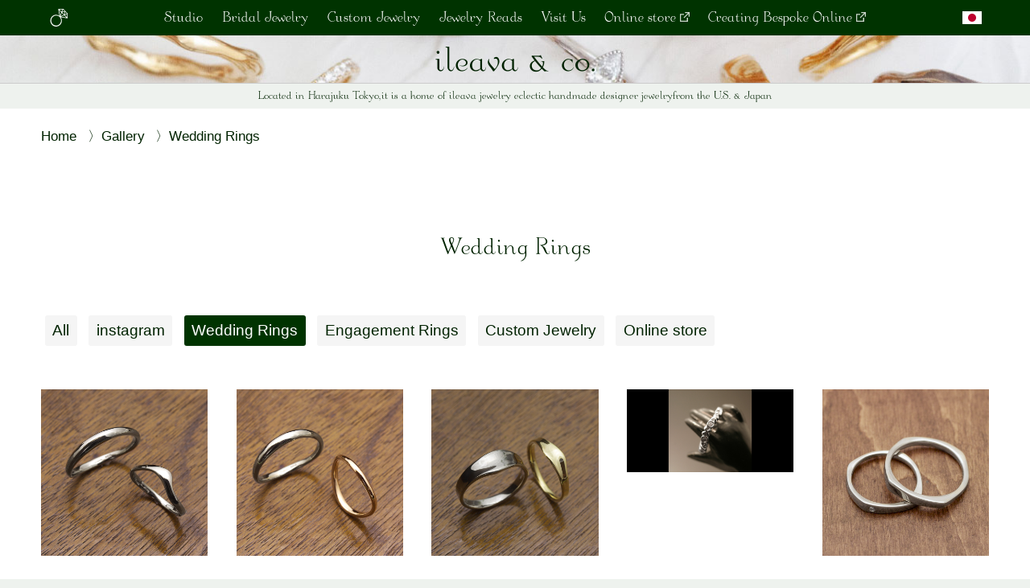

--- FILE ---
content_type: text/html; charset=UTF-8
request_url: https://en.ileava.jp/gallery.php?cats=wedding
body_size: 5067
content:
<!DOCTYPE html>
<!--[if lte IE 8]><html class="ie nojs nosvg" lang="en"><![endif]-->
<!--[if !(lte IE 8) ]><!-->
<html lang="en" class="nojs">
<!--<![endif]-->
<head prefix="og: http://ogp.me/ns# fb: http://ogp.me/ns/fb# article: http://ogp.me/ns/article#">
	<!-- Global site tag (gtag.js) - Google Analytics -->
	<script async src="https://www.googletagmanager.com/gtag/js?id=G-7HWZL0669D"></script>
	<script>
	window.dataLayer = window.dataLayer || [];
	function gtag(){dataLayer.push(arguments);}
	gtag('js', new Date());

	gtag('config', 'G-7HWZL0669D');
	</script>
	<meta charset="UTF-8" />
	<title>Wedding Rings Gallery | ileava &amp; co. - Handmade jewelry store in Harajuku / Omotesando area in Tokyo</title>
	<meta name="keywords" content="jewelry, gem, Handmade, Tokyo, Harajuku, Omotesando, Bridal" />
	<meta name="description" content="Here are a few examples of ileava jewelry along with custom works including wedding bands and engagement rings." />


    <meta name="viewport" content="width=device-width, initial-scale=1, viewport-fit=cover">
	<meta name="format-detection" content="telephone=no" />

	<link rel="shortcut icon" href="https://en.ileava.jp/favicon.ico" />
	<link rel="apple-touch-icon" href="https://en.ileava.jp/img/icon.png" />

	<link rel="alternate" type="application/atom+xml" href="https://en.ileava.jp/rss.php?type=atom" title="Atom" />
	<link rel="alternate" type="application/rss+xml" href="https://en.ileava.jp/rss.php?type=rss2" title="RSS2.0" />
	<link rel="alternate" type="application/rss+xml" href="https://en.ileava.jp/rss.php?type=rss1" title="RSS1.0" />

	<meta property="og:type" content="article" />
	<meta property="og:locale" content="en_US" />
	<meta property="og:site_name" content="ileava & co." />
	<meta property="og:title" content="Wedding Rings Gallery | ileava &amp; co. - Handmade jewelry store in Harajuku / Omotesando area in Tokyo" />
	<meta property="og:description" content="Here are a few examples of ileava jewelry along with custom works including wedding bands and engagement rings." />
	<meta property="og:image" content="https://en.ileava.jp/img/og_img.jpg" />
	<meta property="og:url" content="https://en.ileava.jp/gallery.php?cats=wedding" />
	<meta property="fb:admins" content="319020891457037" />

	<script type="application/ld+json">
	{
	  "@context": "http://schema.org",
	  "@type": "WebSite",
	  "name": "ileava &amp; co. - Handmade jewelry store in Harajuku / Omotesando area in Tokyo",
	  "alternateName": "ileava & co.",
	  "url": "https://en.ileava.jp/"
	}
	</script>

	<script type="application/ld+json">
	{
	  "@context": "http://schema.org",
	  "@type": "Organization",
	  "name": "ileava &amp; co. - Handmade jewelry store in Harajuku / Omotesando area in Tokyo",
	  "url": "https://en.ileava.jp/",
	  "logo": "https://en.ileava.jp/img/logo.png",
	  "image": "https://en.ileava.jp/img/og_img.jpg",
	  "contactPoint": [{
		"@type": "ContactPoint",
		"telephone": "+81-3-3409-5353",
		"contactType": "customer service"
	  }],
		"sameAs": [
			"https://www.facebook.com/ileava.jp",
			"https://twitter.com/intent/follow?screen_name=ileava",
			"http://instagram.com/ileava",
			"https://www.pinterest.com/ileava/",
			"https://www.youtube.com/user/ileava"
		]
	}
	</script>

	<link href="https://fonts.googleapis.com/css?family=Noto+Serif+JP&display=swap" rel="stylesheet"> 
	<link rel="stylesheet" href="https://en.ileava.jp/file/ileava.css?20250926" media="all" />
<link rel="canonical" href="https://en.ileava.jp/gallery.php">
</head>
<body>


<header class="global ">
	<strong><a href="https://en.ileava.jp/"><img src="https://en.ileava.jp/img/logo.png" alt="ileava & co."></a></strong>
</header>

<nav class="global" itemscope="itemscope" itemtype="http://schema.org/SiteNavigationElement">
	<ul class="frame ileava-m clear">
	<li class="logo"><a href="https://en.ileava.jp/"><img src="https://en.ileava.jp/img/logo_ring_w.svg" alt="Home"></a></li>
	<li itemprop="name"><a itemprop="url" href="https://en.ileava.jp/atelier.php">Studio</a></li>
	<li itemprop="name"><a itemprop="url" href="https://en.ileava.jp/bridal.php">Bridal Jewelry</a></li>
	<li itemprop="name"><a itemprop="url" href="https://en.ileava.jp/atelier-order.php">Custom Jewelry</a></li>
	<li itemprop="name"><a itemprop="url" href="https://en.ileava.jp/jewelry-magazine.php">Jewelry Reads</a></li>
	<li itemprop="name"><a itemprop="url" href="https://en.ileava.jp/access-omotesando.php">Visit Us</a></li>
	<li class="os"><a href="https://en.ileava.jewelry">Online store</a></li>
	<li class="os"><a href="https://bespoke.ileava.jewelry/">Creating Bespoke Online</a></li>
	<li class="lang"><a href="https://ileava.jp/"><img src="https://en.ileava.jp/img/flag_ja.png" alt="日本語"></a></li>
	</ul>
</nav>

<strong class="ileava-m">
	<span><span>Located in Harajuku Tokyo, </span><span>it is a home of ileava jewelry </span></span>
	<span><span>eclectic handmade designer jewelry </span><span>from the U.S. &amp; Japan</span></span>
</strong>



<main id="gal">
<div class="frame">
<ol class="breadcrumb" itemscope itemtype="https://schema.org/BreadcrumbList">
	<li itemscope itemtype="https://schema.org/ListItem" itemprop="itemListElement"><a itemprop="item" href="https://en.ileava.jp/"><span itemprop="name">Home</span></a><meta itemprop="position" content="1" /></li>
	<li itemscope itemtype="https://schema.org/ListItem" itemprop="itemListElement"><a itemprop="item" href="https://en.ileava.jp/gallery.php"><span itemprop="name">Gallery</span></a><meta itemprop="position" content="2" /></li>
	<li itemscope itemprop="itemListElement" itemtype="https://schema.org/ListItem"><span itemprop="name">Wedding Rings</span><meta itemprop="position" content="3" /></li>
</ol>

<section id="gal-list">

	<h1 class="ileava-m">Wedding Rings</h1>

	<ul id="gal-cats" class="gal-btns">
		<li><a href="gallery.php">All</a></li>
	<li><a href="gallery.php?cats=insta-bridal">instagram</a></li>
	<li><a class="on" href="gallery.php?cats=wedding">Wedding Rings</a></li>
	<li><a href="gallery.php?cats=engage">Engagement Rings</a></li>
	<li><a href="gallery.php?cats=order">Custom Jewelry</a></li>
	<li><a href="gallery.php?cats=os">Online store</a></li>
	</ul>

	<ul class="photo-gallery-list arbox-wrap" data-switchPoint="[ [0, 2], [520, 3], [820, 4], [1200, 5] ]">
		<li class="arbox-item unloadImg wedding">
			<a href="bridal-wedding.php">
				<figure>
					<img src="" data-src="img/bri/item_wedd/kosei/IMG_4434.jpg" alt="波紋２">
									</figure>
			</a>
		</li>
		<li class="arbox-item unloadImg wedding">
			<a href="bridal-wedding.php">
				<figure>
					<img src="" data-src="img/bri/item_wedd/kosei/IMG_4432.jpg" alt="波紋">
									</figure>
			</a>
		</li>
		<li class="arbox-item unloadImg wedding">
			<a href="bridal-wedding.php">
				<figure>
					<img src="" data-src="img/bri/item_wedd/kosei/IMG_4422.jpg" alt="えくぼ">
									</figure>
			</a>
		</li>
		<li class="arbox-item unloadImg wedding order">
			<a href="bridal-wedding.php">
				<figure>
					<img src="" data-src="img/bri/item_wedd/fullorder/d_1106_IMG_9683.jpg" alt="オーダーメイドでお作りした婚約指輪に合わせたデザイン。">
									</figure>
			</a>
		</li>
		<li class="arbox-item unloadImg wedding">
			<a href="bridal-wedding.php">
				<figure>
					<img src="" data-src="img/bri/item_wedd/kodawari/bridal_CRW_2050.jpg" alt="スクエア">
									</figure>
			</a>
		</li>
		<li class="arbox-item unloadImg wedding">
			<a href="bridal-wedding.php">
				<figure>
					<img src="" data-src="img/bri/item_wedd/kodawari/bridal_CRW_9178.jpg" alt="ウェーブ">
									</figure>
			</a>
		</li>
		<li class="arbox-item unloadImg wedding order">
			<a href="bridal-wedding.php">
				<figure>
					<img src="" data-src="img/bri/item_wedd/fullorder/CRW_3494.jpg" alt="Pt + K18YG 二連のリング">
									</figure>
			</a>
		</li>
		<li class="arbox-item unloadImg wedding">
			<a href="bridal-wedding.php">
				<figure>
					<img src="" data-src="img/bri/item_wedd/kosei/IMG_4428.jpg" alt="温厚">
									</figure>
			</a>
		</li>
		<li class="arbox-item unloadImg wedding">
			<a href="bridal-wedding.php">
				<figure>
					<img src="" data-src="img/bri/item_wedd/kodawari/bridal_CRW_9162.jpg" alt="水のリング">
									</figure>
			</a>
		</li>
		<li class="arbox-item unloadImg wedding">
			<a href="bridal-wedding.php">
				<figure>
					<img src="" data-src="img/bri/item_wedd/kodawari/IMG_4425.jpg" alt="漣(さざなみ)">
									</figure>
			</a>
		</li>
		<li class="arbox-item unloadImg wedding">
			<a href="bridal-wedding.php">
				<figure>
					<img src="" data-src="img/bri/item_wedd/kosei/IMG_4426.jpg" alt="円満">
									</figure>
			</a>
		</li>
		<li class="arbox-item unloadImg wedding">
			<a href="bridal-wedding.php">
				<figure>
					<img src="" data-src="img/bri/item_wedd/kodawari/bridal_CRW_3500.jpg" alt="月桂樹の葉">
									</figure>
			</a>
		</li>
		<li class="arbox-item unloadImg wedding order">
			<a href="bridal-wedding.php">
				<figure>
					<img src="" data-src="img/bri/item_wedd/fullorder/CRW_9897.jpg" alt="ileava jewelry の Melodyコレクションがお好きな音楽家のお二人">
									</figure>
			</a>
		</li>
		<li class="arbox-item unloadImg wedding order">
			<a href="bridal-wedding.php">
				<figure>
					<img src="" data-src="img/bri/item_wedd/fullorder/IMG_9936.jpg" alt="「山」が好きなお二人に「二つの山が違う方向から見えるリング」をと。">
									</figure>
			</a>
		</li>
		<li class="arbox-item unloadImg wedding order">
			<a href="bridal-wedding.php">
				<figure>
					<img src="" data-src="img/bri/item_wedd/fullorder/suz_wed_CRW_3815.jpg" alt="結婚10年目のご記念に">
									</figure>
			</a>
		</li>
		<li class="arbox-item unloadImg wedding order">
			<a href="bridal-wedding.php">
				<figure>
					<img src="" data-src="img/bri/item_wedd/fullorder/IMG_0260.jpg" alt="オーダーメイドでお作りした婚約指輪を共通項に二つの違うリング">
									</figure>
			</a>
		</li>
		<li class="arbox-item unloadImg wedding">
			<a href="bridal-wedding.php">
				<figure>
					<img src="" data-src="img/bri/item_wedd/kodawari/bridal_IMG_8518.jpg" alt="これから…">
									</figure>
			</a>
		</li>
		<li class="arbox-item unloadImg wedding">
			<a href="bridal-wedding.php">
				<figure>
					<img src="" data-src="img/bri/item_wedd/kodawari/bridal_CRW_9158.jpg" alt="アラベスク">
									</figure>
			</a>
		</li>
		<li class="arbox-item unloadImg wedding order">
			<a href="bridal-wedding.php">
				<figure>
					<img src="" data-src="img/bri/item_wedd/fullorder/IMG_0187.jpg" alt="シンプルな輪と個性的な曲線が一本になったリング">
									</figure>
			</a>
		</li>
	</ul>

</section>


<ul id="sns-share">
	<li><a href="http://twitter.com/share?url=https://en.ileava.jp/gallery.php?cats=wedding&amp;text=Wedding%20Rings%20Gallery%20%7C%20ileava%20%26amp%3B%20co.%20-%20Handmade%20jewelry%20store%20in%20Harajuku%20%2F%20Omotesando%20area%20in%20Tokyo" >
		<img src="https://en.ileava.jp/img/sns/share_twitter.png" title="Share on Twitter" alt="Tweet about this on Twitter" />
	</a></li>
	<li><a href="http://www.tumblr.com/share/link?url=https://en.ileava.jp/gallery.php?cats=wedding&amp;name=Wedding%20Rings%20Gallery%20%7C%20ileava%20%26amp%3B%20co.%20-%20Handmade%20jewelry%20store%20in%20Harajuku%20%2F%20Omotesando%20area%20in%20Tokyo" >
		<img src="https://en.ileava.jp/img/sns/share_tumblr.png" title="Share on Tumblr" alt="Share on Tumblr" />
	</a></li>
	<li><a href="//jp.pinterest.com/pin/create/button/?url=https://en.ileava.jp/gallery.php?cats=wedding&amp;media=https://en.ileava.jp/img/og_img.jpg&amp;description=Here%20are%20a%20few%20examples%20of%20ileava%20jewelry%20along%20with%20custom%20works%20including%20wedding%20bands%20and%20engagement%20rings.">
		<img src="https://en.ileava.jp/img/sns/share_pinterest.png" title="Pin on Pinterest" alt="Pin on Pinterest" />
	</a></li>
	<li><a href="mailto:?subject=Wedding%20Rings%20Gallery%20%7C%20ileava%20%26amp%3B%20co.%20-%20Handmade%20jewelry%20store%20in%20Harajuku%20%2F%20Omotesando%20area%20in%20Tokyo&amp;body=https://en.ileava.jp/gallery.php?cats=wedding">
		<img src="https://en.ileava.jp/img/sns/share_email.png" title="Email this to someone" alt="Email this to someone" />
	</a></li>
	<li><a href="http://www.facebook.com/sharer.php?u=https://en.ileava.jp/gallery.php?cats=wedding" >
		<img src="https://en.ileava.jp/img/sns/share_facebook.png" title="Share on Facebook" alt="Share on Facebook" />
	</a></li>
	<li><a href="http://line.me/R/msg/text/?Wedding%20Rings%20Gallery%20%7C%20ileava%20%26amp%3B%20co.%20-%20Handmade%20jewelry%20store%20in%20Harajuku%20%2F%20Omotesando%20area%20in%20Tokyo%20https://en.ileava.jp/gallery.php?cats=wedding">
		<img src="https://en.ileava.jp/img/sns/share_line.png" title="LINE this to someone" alt="LINE this to someone" />
	</a></li>
</ul><ol class="breadcrumb" itemscope itemtype="https://schema.org/BreadcrumbList">
	<li itemscope itemtype="https://schema.org/ListItem" itemprop="itemListElement"><a itemprop="item" href="https://en.ileava.jp/"><span itemprop="name">Home</span></a><meta itemprop="position" content="1" /></li>
	<li itemscope itemtype="https://schema.org/ListItem" itemprop="itemListElement"><a itemprop="item" href="https://en.ileava.jp/gallery.php"><span itemprop="name">Gallery</span></a><meta itemprop="position" content="2" /></li>
	<li itemscope itemprop="itemListElement" itemtype="https://schema.org/ListItem"><span itemprop="name">Wedding Rings</span><meta itemprop="position" content="3" /></li>
</ol></div>
</main>



<footer class="global">
<div class="frame clear">

	<nav id="gf-nav" itemscope="itemscope" itemtype="http://schema.org/SiteNavigationElement">
	<ul>
		<li><a href="https://en.ileava.jp/">Home</a></li>
		<li><dl>
			<dt itemprop="name"><a itemprop="url" href="https://en.ileava.jp/atelier.php">Studio</a></dt>
			<dd itemprop="name"><a itemprop="url" href="https://en.ileava.jp/atelier-customize.php">Alter | Customize</a></dd>
			<dd itemprop="name"><a itemprop="url" href="https://en.ileava.jp/atelier-order.php">Custom Jewelry</a></dd>
		</dl></li>
		<li><dl>
			<dt itemprop="name"><a itemprop="url" href="https://en.ileava.jp/bridal.php">Bridal</a></dt>
			<dd itemprop="name"><a itemprop="url" href="https://en.ileava.jp/bridal-wedding.php">Wedding Rings</a></dd>
			<dd itemprop="name"><a itemprop="url" href="https://en.ileava.jp/bridal-engage.php">Engagement Rings</a></dd>
		</dl></li>
		<li itemprop="name"><a itemprop="url" href="https://en.ileava.jp/diamond.php">Various diamonds</a></li>
		<li itemprop="name"><a itemprop="url" href="https://en.ileava.jp/gallery.php">Gallery</a></li>
		<li itemprop="name"><a itemprop="url" href="https://en.ileava.jp/jewelry-magazine.php">Jewelry Reads</a></li>
		<li itemprop="name"><a itemprop="url" href="https://en.ileava.jp/workshop.php">Jewelry Workshop</a></li>
	</ul><ul>
		<li><dl>
			<dt itemprop="name"><a itemprop="url" href="https://en.ileava.jp/faq.php">FAQ</a></dt>
			<dd itemprop="name"><a itemprop="url" href="https://en.ileava.jp/faq-shop.php">Store Q&amp;A</a></dd>
			<dd itemprop="name"><a itemprop="url" href="https://en.ileava.jp/faq-jewelry.php">Jewelry Q&amp;A</a></dd>
			<dd itemprop="name"><a itemprop="url" href="https://en.ileava.jp/faq-bridal.php">Bridal Q&amp;A</a></dd>
		</dl></li>
        <li itemprop="name"><a itemprop="url" href="https://en.ileava.jp/brand.php">Designers</a></li>
		<li itemprop="name"><a itemprop="url" href="https://en.ileava.jp/access-omotesando.php">Visit us</a></li>
		<li itemprop="name"><a itemprop="url" href="https://en.ileava.jp/contact.php?p=book">Book Now</a></li>
		<li itemprop="name"><a itemprop="url" href="https://en.ileava.jp/contact.php">Contact</a></li>
		<li itemprop="name"><a itemprop="url" href="https://en.ileava.jp/statement.php">Our Thoughts</a></li>
		<li itemprop="name"><a itemprop="url" href="https://en.ileava.jewelry/policies/privacy-policy" target="_blank">Privacy policy</a></ul>
	</ul>
	<div class="shop">
	<a class="ileava-m btn-ij" href="https://en.ileava.jewelry" target="_blank"><span>ileava jewelry</span><span>all things ileava</span><span>+ official online store</span></a>
	<a class="ileava-m btn-bj" href="https://bespoke.ileava.jewelry/" target="_blank"><span class="ileava-h">Bespoke ileava jewelry with Misfit</span><span></span><span>Creating Bespoke Online</span></a>
	</div>
	</nav>

	<section id="gf-info" itemscope itemtype="http://schema.org/JewelryStore">
		<dl class="sns clear">
		<dt><img src="https://en.ileava.jp/img/sns/follow_us.svg" alt="Follow us:"></dt>
		<dd><a itemprop="sameAs" href="https://www.facebook.com/ileava.jp"><img src="https://en.ileava.jp/img/sns/follow_fb.svg" alt=""></a></dd>
		<dd><a itemprop="sameAs" href="https://twitter.com/intent/follow?screen_name=ileava"><img src="https://en.ileava.jp/img/sns/follow_tw.svg" alt=""></a></dd>
		<dd><a itemprop="sameAs" href="http://instagram.com/ileava?ref=badge"><img src="https://en.ileava.jp/img/sns/follow_ins.svg" alt=""></a></dd>
		<dd><a itemprop="sameAs" href="https://www.pinterest.com/ileava/"><img src="https://en.ileava.jp/img/sns/follow_pin.svg" alt=""></a></dd>
		<dd><a itemprop="sameAs" href="http://www.youtube.com/subscription_center?add_user=ileava"><img src="https://en.ileava.jp/img/sns/follow_you.svg" alt=""></a></dd>
		<dd><a href="https://en.ileava.jp/rss.php?type=atom"><img src="https://en.ileava.jp/img/sns/follow_rss.svg" alt=""></a></dd>
		<!--<dd><a href="http://feedly.com/index.html#subscription%2Ffeed%2Fhttp%3A%2F%2Fileava.jp%2Ffeed%2F" target="_blank">Feedly</a></dd>-->
		</dl>

		<meta itemprop="image" content="https://en.ileava.jp/img/top/IMG_3471_1296x.jpg" />
		<meta itemprop="priceRange" content="¥8000 - ¥300000" />
        <div class="tel">
			<a href="tel:+81-3-3409-5353">
				<span class="ileava-m" itemprop="telephone">+81-3-3409-5353</span>
				[ <data itemprop="openingHours" value="Mo,Tu,Th,Fr,Sa,Su 12:00-19:00">12-19:00</data> Closed on Wednesdays ]
			</a>
		</div><div class="mail">
			<a class="ileava-m" href="https://en.ileava.jp/contact.php">Contact・Book Now</a>
		</div><div class="loca">
			<h2 itemprop="name" lang="ja">
				<a class="ileava-m" itemprop="url" href="https://en.ileava.jp/"><span>ileava &amp; co.</span></a>
			</h2>
			<meta itemprop="description" content="Home of ileava jewelry (handmade locally) and eclectic handmade designer jewelry from the U.S. & Japan">
			<link itemprop="logo" href="https://en.ileava.jp/img/logo.svg" />
			<dl>
			<dt>
				<address itemprop="address" itemscope itemtype="http://schema.org/PostalAddress">
					<meta itemprop="postalCode" content="150-0001">
					<span itemprop="streetAddress">5-21-22 Jingumae, </span><span itemprop="addressLocality">Shibuya-ku, </span><span itemprop="addressRegion">Tokyo</span>
				</address>
			</dt>
			<dd>7min from Meiji-Jingumae</dd>
			<dd>10min from Harajuku・Omote-Sando</dd>
			<dd>12min from Shibuya Station</dd>
			<dd><a itemprop="hasMap" href="https://www.google.co.jp/maps/place/ileava+%26+co.+(%E3%82%A4%E3%83%AA%E3%83%BC%E3%83%B4%E3%82%A1+%26+%E3%82%B3%E3%83%BC)/@35.665432,139.70535,17z/data=!3m1!4b1!4m2!3m1!1s0x60188ca6bc4b88b1:0x62645fec92ce94b4" target="_blank">Google Map 〉</a></dd>
			</dl>
			<span itemprop="geo" itemscope itemtype="http://schema.org/GeoCoordinates">
				<meta itemprop="latitude" content="35.665433">
				<meta itemprop="longitude" content="139.705233">
			</span>
		</div>
	</section>

	<p>
		<small>&copy; 2026 <a href="http://ouestvillage.com/" target="_blank">Ouest Village</a>, inc. All rights reserved.</small><br>
		<small>Since 2003.</small><br>
		<span class="mailto" data-user="info" data-site="ileavacom"></span><br>
		<br>
		<span>Tokyo Store</span>
	</p>
</div>
</footer>




<!--[if lt IE 9]>
<script src="https://en.ileava.jp/file/jquery-2.js"></script>
<![endif]-->
<!--[if gte IE 9]><!-->
<script src="https://en.ileava.jp/file/jquery-3.js"></script>
<!--<![endif]-->

<script src="https://en.ileava.jp/file/swipe.js"></script>
<script src="https://en.ileava.jp/file/blockArranger.js"></script>
<script src="https://en.ileava.jp/file/imgsContainer.js"></script>
<script src="https://en.ileava.jp/file/ileava.js?20250926"></script>


</body>
</html>


--- FILE ---
content_type: text/css
request_url: https://en.ileava.jp/file/ileava.css?20250926
body_size: 13868
content:
@charset "UTF-8";

/*////////////////////////////////////////////////////////////////////////////////// Init */

body {
	font-family: "メイリオ",Meiryo,"ヒラギノ角ゴPro W3","Hiragino Kaku Gothic Pro","ＭＳ Ｐゴシック",sans-serif;
	-webkit-font-smoothing: antialiased; -moz-osx-font-smoothing: grayscale;
}
* {
	-moz-box-sizing: border-box;-webkit-box-sizing: border-box; -ms-box-sizing: border-box; box-sizing: border-box;
}

body { font-size:14px; line-height:1.6em; background-color:#ffffff;  }
html,body,div,ul,ol,li,dl,dt,dd,h1,h2,h3,h4,h5,h6,pre,form,p,blockquote,fieldset,input { margin: 0; padding: 0; }
h1,h2,h3,h4,h5,h6,pre,code,address,caption,cite,code,em,strong,th { font-weight: normal; font-style: normal; }
ul,ol { list-style: none; }
fieldset,img { border: none; }
caption,th { text-align: left; }
table { border-collapse: collapse; border-spacing: 0; }

ul {}
li { list-style:none; }

header,footer,hgroup,section,article,aside,figure,figcaption,summary,time,nav { display:block; margin:0; padding:0; }
/*////////////////////////////////////////////////////////////////////////////////// */

@font-face{
	font-family: 'ileava-m';
	src: url('fonts/ileava-Medium.woff') format('woff'),
		url('fonts/ileava-Medium.otf') format('opentype');
	font-weight: normal;
	font-style: normal;
}
@font-face{
	font-family: 'ileava-h';
	src: url('fonts/ileava-Heavy.woff') format('woff'),
		url('fonts/ileava-Heavy.otf') format('opentype');
	font-weight: normal;
	font-style: normal;
}
.ileava-m { font-family:ileava-m, 'Noto Serif JP', serif; }
.ileava-h { font-family:ileava-h, 'Noto Serif JP', serif; }
.serif { font-family: 'Noto Serif JP', serif; }

/*////////////////////////////////////////////////////////////////////////////////// */
body { color: #020; background: #eef2ee; }

body { font-size: 15px; line-height:1.6em; }
@media (min-width:600px) { body { font-size: 16px; line-height:1.6em; } }
@media (min-width:800px) { body { font-size: 17px; line-height:1.6em; } }
@media (min-width:1000px) { body { font-size: 18px; line-height:1.6em; } }
@media (min-width:1200px) { body { font-size: 19px; line-height:1.6em; } }

.phone body,
.tablet body,
.smart body { -webkit-text-size-adjust: 100%; -ms-text-size-adjust: 100%; }

.smart a:hover,
.smart a:active {
    outline: none;
}

.clear:after { content:""; display:block; clear:both; }

a { color: #020; }

.frame { max-width: 1200px; margin-left: 4% !important; margin-right: 4% !important; }
@media (min-width:1296px) {
	.frame { max-width: 1200px; margin-left: auto !important; margin-right: auto !important; }
}

/*////////////////////////////////////////////////////////////////////////////////// */
#test { position: fixed; top: 0; left: 0; z-index: 99999; background: #000; color: #fff; }

nav.global { position: fixed; z-index: 999; top: 0; left: 0; right: 0; color: #fff; background: #030; overflow: hidden; }
.fixNav nav.global { top: 60px; height: 0;
	-moz-transition: height 0.3s ease-out; -webkit-transition: height 0.3s ease-out; -ms-transition: height 0.3s ease-out; transition: height 0.3s ease-out;
}
.fixNav.openNav nav.global { height: 370px;/*8x44*/ }
nav.global ul { position: relative; height: 44px; padding:0 2em; text-align: center; }
.fixNav nav.global ul { height: auto; }
nav.global li { position: relative; display: block; height: 44px; vertical-align: top; overflow: hidden; }
nav.global li a { display: inline-block; font-size: 0.9em; line-height: 48px; padding: 0 0.5em; color: #fff; text-decoration: none; white-space: nowrap; }
nav.global li[itemprop] a:hover,
nav.global li.os a:hover { text-shadow: 0 0 10px #fff; }
nav.global li a img { display: block; position: absolute; top: 0; left: 0; right: 0; bottom: 0; width: 1.4em; margin: auto; }
nav.global li.logo { width: 44px; height: 44px; margin: 0 auto; }
nav.global li.lang { position: absolute; top: 0; right: 0; width: 42px; height: 44px; }
.fixNav nav.global li.lang { top: auto; bottom: 0; }
nav.global li.logo a,
nav.global li.lang a { display: block; position: absolute; top: 0; left: 0; right: 0; bottom: 0; padding: 0; }
nav.global li.os a::after { content: ''; display: inline-block; opacity: 0.8; width: 0.7em; height: 0.7em; margin-left: 0.3em; background: url(../img/outlink-w.svg) center center no-repeat; background-size: contain; vertical-align: baseline; }
@media (min-width:700px) {
	.fixNav.openNav nav.global { height: 44px; }
	nav.global li[itemprop] { display: inline-block; }
	nav.global li.os { display: inline-block; vertical-align: top; }
	nav.global li.logo { position: absolute; top: 0; left: 0; }
	nav.global li.lang { bottom: auto; top: 0; }
}

header.global { display: block; overflow: hidden;
	position: fixed; z-index: 998; top: 0; right: 0; left: 0; height: 104px; min-height: 60px;
	background: #fff; border-bottom: solid 1px #ccc;
}
header.global.full { height: 100vh; }
header.global > *:first-child { display: block; position: absolute; z-index: 2; top: auto; left: 0; right: 0; bottom: 0; height: 60px; }
header.global.full > *:first-child { top: 0; height: auto; }
header.global img { display: block; position: absolute; z-index: 2; top: 0; bottom: 0; left: 0; right: 0; width: 200px; max-width: 90%; min-width: 140px; margin: auto; }
header.global.full img { width: 400px; }
header.global .bg {
	position: absolute; z-index: 1; top: 0; left: 0; right: 0; bottom: 0;
	background: url(../img/IMG_2477_b.jpg) center center no-repeat; background-size: cover;
	opacity: 1;
}
header.global.full .bg {
	background: url(../img/DSC_7754b-p.jpg) center bottom no-repeat; background-size: cover;
}
@media screen and (orientation: landscape) { header.global.full .bg { background-image: url(../img/DSC_7754b-l.jpg); } }

/*
body:not(.fixNav) header.global .bg::before { content: ''; position: absolute; top: 0; right: 0; left: 0; bottom: 0;
	background: url(../img/IMG_3449.jpg) center center no-repeat;
	background-size: cover;
	opacity:0;
	animation:blink 10s ease-in-out infinite;
}
@keyframes blink{ 0% {opacity:0;} 40% {opacity:0;} 50% {opacity:1;} 90% {opacity:1;} 100% {opacity:0;} }
*/


.btn-menu { display: none; position: absolute; z-index: 999; top: 50%; right: 4%; width: 42px; height:42px; margin-top: -21px; cursor: pointer; }
.fixNav .btn-menu { display: block; }
.btn-menu:before,
.btn-menu:after,
.btn-menu span { content: ''; display: block; position: absolute; left: 9px; width: 24px; height: 2px; background: #020;
    -webkit-transition: all 0.4s; -moz-transition: all 0.4s; transition: all 0.4s;
}
.btn-menu:before { z-index: 3; top: 12px; }
.btn-menu span { z-index: 1; margin-top: -1px; top: 50%; }
.btn-menu:after { z-index: 2; bottom: 12px; }
.openNav .btn-menu:before { -webkit-transform: translateY(8px) rotate(45deg); -moz-transform: translateY(8px) rotate(45deg); -ms-transform: translateY(8px) rotate(45deg); transform: translateY(8px) rotate(45deg); }
.openNav .btn-menu span { opacity: 0; }
.openNav .btn-menu:after { -webkit-transform: translateY(-8px) rotate(-45deg); -moz-transform: translateY(-8px) rotate(-45deg); -ms-transform: translateY(-8px) rotate(-45deg); transform: translateY(-8px) rotate(-45deg); }


nav.global+strong { display: block; padding: 0.7em 1em 0.5em 1em; font-size: 13px; line-height: 1.2em; text-align: center; }
nav.global+strong span { display: inline-block; }

/*////////////////////////////////////////////////////////////////////////////////// */

footer.global {}
footer.global p { clear: both; padding: 0 0 3em 0; font-size: 0.8em; line-height: 1.4em; text-align: center; }
footer.global .tel a { font-size: 1rem;}

#gf-nav { max-width: 360px; margin: 10% auto 0 auto; }
#gf-nav ul {}
#gf-nav li {}
#gf-nav dl {}
#gf-nav dt {}
#gf-nav dd { margin-left: 1.2em; }
#gf-nav a { display: inline-block; padding: 0.5em; font-size: 0.9em; line-height: 1.2em; color: #222; text-decoration: none; }
#gf-nav a:hover { background: rgba(0,60,0,0.1); }
#gf-nav li > a,
#gf-nav dt > a { font-weight: bold; font-family:'Noto Serif JP', serif; }
#gf-nav li > a::before,
#gf-nav dt > a::before { content: '■'; margin-right: 0.2em; color: #3e3f3f; }

#gf-nav .shop { position: relative; margin: 10% auto 0 auto; }
#gf-nav .shop a { display: block; position: relative; max-width: 360px; margin: 0 auto; padding: 0.5em 1.5em 0.5em 55px; background: #fff; border: solid 1px #466246; border-radius: 4px; box-shadow: 0 1px 3px #999; }
#gf-nav .shop a.btn-bj { margin-top: 1em; padding: 0.5em 1em; }
#gf-nav .shop a:hover { background: #f5f5f5; }
#gf-nav .shop a.btn-ij::before { position: absolute; top:0.6em; left: 0.5em; content: url(../img/icon_ileavajewelry.svg); }
#gf-nav .shop a span { display: block; color: #466246; }
#gf-nav .shop a span+span { font-weight: bold; font-size: 0.9em; line-height: 1.1em; text-align: right; }
#gf-nav .shop a span:nth-child(1) { font-size: 2.2em; line-height: 1.4em; color: #466246; text-shadow: 0 0 6px #fff; white-space: nowrap;}
#gf-nav .shop a.btn-bj span:nth-child(1) { margin-bottom: 0.3em; font-size: 1.3em; }
#gf-nav .shop a span:nth-child(2) { margin-right: 2em; }
#gf-nav .shop a img { width: 12px; margin-left: 10px; }

@media (min-width:500px) {
	#gf-nav { max-width: none; margin: 0; }
	#gf-nav ul { float: left; width: 49%; padding: 5% 0; }
	#gf-nav ul+ul { float: right; }
	#gf-nav .shop { clear: both; }
}
@media (min-width:660px) {
	#gf-nav .shop { margin: 5% auto; }
	#gf-nav .shop a { margin: 0 auto 0 0; }
}
@media (min-width:900px) {
	#gf-nav { float: left; width: 66.6%; }
	#gf-nav ul:first-child { max-width: 15em; }
}

#gf-info { max-width: 360px; margin: 0 auto; padding: 10% 0; color: #222; }
#gf-info a { color: #222; text-decoration: none; }
#gf-info div { position: relative; background: url(../img/line_1.png) left top no-repeat; }
#gf-info div:before { position: absolute; top:1em; left: 1em; }
#gf-info .sns { padding: 1em 1em 0.7em 1em; background: url(../img/line_1.png) left top no-repeat; }
#gf-info .sns dt { padding-left: 2px; }
#gf-info .sns dd { display: inline-block; }
#gf-info .sns dd a { display: block; }
#gf-info .sns dd img { display: block; }
#gf-info .tel:before { content: url(../img/icon_tel.svg); }
#gf-info .tel a { display: block; padding: 1em 0 1em 70px; }
#gf-info .tel a span { display: block; padding-bottom: 5px; font-size: 2em; letter-spacing: 2px; }
#gf-info .mail a { display: block; padding: 1.3em 0 1em 70px; }
#gf-info .mail:before { top:50%; margin-top: -20px; content: url(../img/icon_mail.svg); }
#gf-info .loca { padding: 1em 0 1em 70px; }
#gf-info .loca:before { content: url(../img/icon_loca.svg); }
#gf-info .loca h2 a { line-height: 1em; }
#gf-info .loca h2 span { display: inline-block; }
#gf-info .loca h2 span:first-child { margin-right: 0.5em; }
#gf-info .loca h2 span+span { font-size: 0.6em; }
#gf-info .loca dt { padding: 0 0 10px 0; }
#gf-info .loca dt a { display: block; }
#gf-info .loca dd { }
#gf-info .loca h2 { font-weight: bold; }

@media (min-width:660px) {
	#gf-info { float: right; width: 49%; max-width: none; padding: 5% 0; }
}
@media (min-width:900px) {
	#gf-info { width: 33.3%; padding: 3.5% 0; }
}
/*////////////////////////////////////////////////////////////////////////////////// */

main { padding: 0 0 1px 0; background: #fff; }

.ind { text-indent: -1em; margin-left: 1em; }

.arbox-wrap { display: block; position: relative; }
.arbox-item { display: block; }
.arbox-item img { display: block; width: 100%; }

.icon-db-1::before { content: ''; display: inline-block; margin-right: 0.3em; width: 1.2em; height: 1em; background: url(../img/dia_bullets_1.svg) left top no-repeat; background-size: contain; vertical-align: baseline; }
.icon-db-2::before { content: ''; display: inline-block; margin-right: 0.3em; width: 1.2em; height: 1em; background: url(../img/dia_bullets_2.svg) left top no-repeat; background-size: contain; vertical-align: baseline; }
.icon-db-3::before { content: ''; display: inline-block; margin-right: 0.3em; width: 1.2em; height: 1em; background: url(../img/dia_bullets_3.svg) left top no-repeat; background-size: contain; vertical-align: baseline; }

.btn,
.btn-rv { display: inline-block; padding: 0.5em 0.5em 0.5em 1em; line-height: 1.2em; background: #ebf2ec; border-radius: 3px; border: solid 1px #ddd; text-decoration: none; box-shadow: 0 2px 4px #999; }
.btn::after,
.btn-rv::after { content: '〉'; margin-left: 1em; }
.btn-rv { color: #fff; background: #254325; border-color: #254325; }
.btn-rv:hover { background: #355835; }

.page-links { display: flex; justify-content: center; flex-wrap: wrap; gap: 2em; margin: 5vh 0; text-align: center; }
.page-links > * { min-width: 13em; margin: 0 !important; }

.btn-dia { display: block; width: 21em; margin: 0 auto; padding: 3em 4em 2em 4em; line-height: 1em; color: #020 !important; text-shadow: 0 0 5px #fff; background: url(../img/diamond/IMG_1845.jpg) center top 47% no-repeat; background-size: 155%; transition: background-size 0.5s ease-out; border-radius: 3px; box-shadow: 0 2px 4px #999; text-decoration: none; }
.btn-dia:hover { background-size: 180%; }
.btn-dia::before { content: 'Diamond'; display: block; margin-bottom: 0.2em; font-size: 2em; letter-spacing: 0.05em; font-family:ileava-h, 'Noto Serif JP', serif; }
.btn-dia::after { content: ''; display: block; width: 1.2em; height: 1em; margin: 0.2em auto 0 auto; background: url(../img/dia_bullets_2.svg) left top no-repeat; background-size: contain; }

.btn-mig { position: relative; display: block; width: 100%; max-width: 21em; margin: 0 auto; padding: 4em 1em 4em 1em; line-height: 1em; color: #020 !important; text-shadow: 0 0 5px #fff; background: url(../my-ileava-gallery/top-mig.jpg) center top 47% no-repeat; background-size: 100%; transition: background-size 0.5s ease-out; border-radius: 3px; box-shadow: 0 2px 4px #999; text-decoration: none; }
.btn-mig:hover { background-size: 120%; }
.btn-mig span { display: block; font-size: 0.9em; }
.btn-mig > span { position: absolute; top: 50%; left: 50%; transform: translate(-50%, -50%); padding: 0.3em 0.5em; font-size: 1.2em; line-height: 1em; font-family: ileava-h, 'Noto Serif JP', serif; white-space: nowrap; background-color: #fff; border-top: double 3px #3c5629; border-bottom: double 3px #3c5629; box-shadow: 0 0 10px rgba(0,0,0,0.3); }

.btn-pbook { position: relative; display: block; width: 100%; max-width: 21em; margin: 0 auto; padding: 4em 1em 4em 1em; line-height: 1em; color: #020 !important; text-shadow: 0 0 5px #fff; background: url(../img/photobook/top-pbook.jpg) center bottom 50% no-repeat; background-size: 100%; transition: background-size 0.5s ease-out; border-radius: 3px; box-shadow: 0 2px 4px #999; text-decoration: none; }
.btn-pbook:hover { background-size: 120%; }
.btn-pbook span { display: block; font-size: 1em; letter-spacing: 0.03em; color: rgb(94, 72, 0); }
.btn-pbook > span { position: absolute; top: 50%; right: 1em; transform: translateY(-50%); font-family: 'Noto Serif JP', serif; white-space: nowrap; text-align: right; }
.btn-pbook > span > span:first-child { font-size: 1.1em; line-height: 1em; }
.btn-pbook > span > span:last-child { margin-top: 0.3em; }

.breadcrumb { clear: both; padding: 1em 0; }
.breadcrumb li { display: inline-block; margin-right: 0.5em; font-size: 0.9em; }
.breadcrumb li+li::before { content: '〉'; }
.breadcrumb a { color: #020; text-decoration: none; }

.book { position: relative; clear: both; margin: 1em 0 0 0; border-radius: 3px; border: solid 1px #ddd; background: url(../img/bri/sketch.jpg) left top no-repeat; background-size: cover; overflow: hidden; }
.book::before { content: ''; display: block; position: absolute; z-index: 1; top: 0; left: 0; right: 0; bottom: 0; 
	background: -moz-linear-gradient(left, rgba(255,255,255,0) 0%, rgba(247,242,238,1) 70%, rgba(243,236,231,1) 100%);
	background: -webkit-linear-gradient(left, rgba(255,255,255,0) 0%,rgba(247,242,238,1) 70%,rgba(243,236,231,1) 100%);
	background: linear-gradient(to right, rgba(255,255,255,0) 0%,rgba(247,242,238,1) 70%,rgba(243,236,231,1) 100%);
}
.book > * { position: relative; z-index: 2; }
.book h5 { padding: 1em; font-size: 1em; text-align: right; }
.book h5 span { display: inline-block; text-shadow: 0 0 10px #fff; }
.book p { padding: 0 1em 1em 1em; text-align: right; }
.book p a { display: inline-block; margin-top: 1em; text-decoration: none; }
.book a.tel span { margin-left: 0.5em; font-size: 2.3em; letter-spacing: 0.1em; }
.book a.btn { background: #f5f5f5; box-shadow: none; border: solid 1px #254325;}

#sns-share { clear: both; margin-top: 20px; }
#sns-share li { display: inline-block; }
#sns-share li a { display: block; text-decoration: none; }
#sns-share li img { display: block; width: 32px; }

.more { clear: both; }
.more::before { content: 'more >>'; font-family:ileava-h, 'Noto Serif JP', serif; }
.more.nocap::before { display: none; }
.more li { display: inline-block; padding: 0.2em 0; line-height: 1.2em; }
.more li a { display: block; padding: 0.2em 0.5em; background: #f5f5f5; background: rgba(0, 34, 0, 0.1); border-radius: 3px; text-decoration: none; }
.more li a:hover { background: #eee; background: rgba(0, 34, 0, 0.2); }

.photo-gallery-list {}
.photo-gallery-list li { background: rgb(0, 51, 0, 0.1); 
	-moz-transition:opacity 0.5s ease-out; -webkit-transition:opacity 0.5s ease-out; -ms-transition:opacity 0.5s ease-out; transition:opacity 0.5s ease-out;
}
.photo-gallery-list li.unloadImg { opacity: 0; }
.photo-gallery-list li.unloadImg::before { content: ''; display: block; padding-top: 100%; }
.photo-gallery-list li.errorImg { display: none; }
.photo-gallery-list .arbox-item { width: 50%; }
@media (min-width:520px) { .photo-gallery-list .arbox-item { width: 33.3%; } }
@media (min-width:820px) { .photo-gallery-list .arbox-item { width: 25%; } }
@media (min-width:1200px) { .photo-gallery-list .arbox-item { width: 20%; } }
.photo-gallery-list li a { display: block; text-decoration: none; }
.photo-gallery-list figure { position: relative; }
.photo-gallery-list figure::before { position: absolute; top: 3px; left: 3px; height: 1em; padding: 3px 3px 3px 1.4em; font-size: 0.9em; line-height: 1em; border-radius: 3px; white-space: nowrap; }
.photo-gallery-list figcaption { padding: 0.5em; font-size: 0.85em; line-height: 1.2em; }
.photo-gallery-list figcaption span { display: block; }
.photo-gallery-list li.insta figure::before { content: 'instagram'; background:#fff url(../img/sns/follow_ins.svg) 3px center no-repeat; background-size: 1em 1em; }
.photo-gallery-list li.os figure::before { content: 'Online Shop'; background:#fff url(../img/icon_ileavajewelry.svg) 3px center no-repeat; background-size: 1em 1em; }

.photo-gallery { padding: 5% 0; }
.photo-gallery h5 { font-size: 1.2em; letter-spacing: 0.1em; text-align: center; }
.photo-gallery h5 a { text-decoration: none; }
.photo-gallery figure { background: center center no-repeat; background-size: cover; }
.photo-gallery figure::after { content: ''; display: block; padding-top: 100%; }
.photo-gallery figcaption { opacity: 0; position: absolute; left: 0; right: 0; bottom: 0; color: #fff; background: rgb(0, 51, 0, 0.5); overflow: hidden; }
.photo-gallery a:hover figcaption { opacity: 1; }
.photo-gallery li.arbox-item:nth-child(n+9) { display: none !important; }
.photo-gallery > a { display: block; width: 4em; margin: 0 auto; text-decoration: none; text-align: center; }
@media (min-width:520px) {
	.photo-gallery li.arbox-item:nth-child(n+9) { display: block !important; }
	.photo-gallery li.arbox-item:nth-child(n+10) { display: none !important; }
}
@media (min-width:820px) {
	.photo-gallery li.arbox-item:nth-child(n+9) { display: none !important; }
}
@media (min-width:1200px) {
	.photo-gallery li.arbox-item:nth-child(n+9) { display: block !important; }
}

.rel-links { padding: 5% 0; background: #f5f5f5; }
.rel-links h5 { font-size: 1.2em; letter-spacing: 0.1em; text-align: center; }
.rel-links h5 a { text-decoration: none; }
.rel-links ul { padding: 4% 0;
	display: -webkit-box; display: -ms-flexbox; display: flex;
	-ms-flex-wrap: wrap; flex-wrap: wrap;
	justify-content: space-between;
}
.rel-links li { width: 100%; margin: 2% 0; }
.rel-links li a { position: relative; display: block; background: #fff; box-shadow: 0 1px 3px #ccc; border-radius: 3px; text-decoration: none; overflow: hidden; }
.rel-links li a:hover { background: #f5f5f5; }
.rel-links figure { display: block; }
.rel-links figure div { position: relative; max-height: 150px; overflow: hidden; background: #ccc; }
.rel-links figure div::before { content: ''; display: block; padding-top: 36%; }
.rel-links figure img { display: block; position: absolute; top: 0; bottom: 0; left: 0; right: 0; width: 100%; margin: auto; }
.rel-links figcaption { display: block; padding: 1em; height: 5em; color: #020; font-size: 0.9em; line-height: 1.2em; overflow: hidden; }
.rel-links > a { display: block; width: 4em; margin: 0 auto; text-decoration: none; text-align: center; }

@media (min-width:660px) {
	.rel-links li { width: 48%; }
}
@media (min-width:900px) {
	.rel-links li { width: 32%; }
}


.photo-t90-l50 { position: relative; padding: 90% 0 0 0; }
.photo-t90-l50::before { content: ''; position: absolute; top: 0; bottom: auto; left: 0; right: 0; padding-top: 88%; background: #eee; background-size: cover; }
@media (min-width:660px) {
	.photo-t90-l50 { padding: 0 0 0 52%; }
	.photo-t90-l50::before { bottom: 0; right: 52%; padding-top: 0; }
}

.photo-t90-r50 { position: relative; padding: 90% 0 0 0; }
.photo-t90-r50::before { content: ''; position: absolute; top: 0; bottom: auto; left: 0; right: 0; padding-top: 88%; background: #eee; background-size: cover; }
@media (min-width:660px) {
	.photo-t90-r50 { padding: 0 52% 0 0; }
	.photo-t90-r50::before { bottom: 0; left: 52%; padding-top: 0; }
}


.slideshow { position: relative; background: #999; overflow: hidden; border-radius:4px; }
.slideshow:before { float: left; width: 0; padding-top:50%; content: ''; }
.slideshow img { display: none; position: absolute; top: 0; left: 0; width: 100%; }


.swipeshow { position:relative; width:100%; height:400px; margin: 30px 0; background: #eee; overflow:hidden; border-radius:4px;
	-moz-user-select: none; -khtml-user-select: none; -webkit-user-select: none; user-select: none;
}
.swipeshow.loading { background: #fff url(../img/loading.gif) center center no-repeat; }
.swipeshow.loading > * { visibility: hidden; }
.swipeshow .swipe-frame { position:absolute; z-index: 553; top:0; left:0; }
.swipeshow .swipe-page { position: relative; float:left; overflow: hidden;
	/*
	opacity: 0.5;
	-moz-transition:opacity 0.3s ease-out; -webkit-transition:opacity 0.3s ease-out; -ms-transition:opacity 0.3s ease-out; transition:opacity 0.3s ease-out;
	*/
}
/*.swipeshow .swipe-page.on { opacity: 1; }*/
.swipeshow .swipe-page img { display: block; width: 100%; }
.swipeshow .swipe-next,
.swipeshow .swipe-prev { position: absolute; z-index: 555; top: 0; bottom: 0; width: 10%; text-align: center; color: rgba(255,255,255,0.5); background: rgba(60, 60, 60,0.5); cursor: pointer; }
.swipeshow .swipe-next { right: 0; 
	background: -moz-linear-gradient(left, rgba(0,0,0,0) 0%, rgba(0,0,0,0.4) 100%);
	background: -webkit-linear-gradient(left, rgba(0,0,0,0) 0%,rgba(0,0,0,0.4) 100%);
	background: linear-gradient(to right, rgba(0,0,0,0) 0%,rgba(0,0,0,0.4) 100%);
}
.swipeshow .swipe-next::before { content: '〉'; position: absolute; top: 50%; right: 0; margin-top: -0.5em; font-size: 1.6em; line-height: 1em; }
.swipeshow .swipe-prev { left: 0; 
	background: -moz-linear-gradient(left, rgba(0,0,0,0.4) 0%, rgba(0,0,0,0) 100%);
	background: -webkit-linear-gradient(left, rgba(0,0,0,0.4) 0%,rgba(0,0,0,0) 100%);
	background: linear-gradient(to right, rgba(0,0,0,0.4) 0%,rgba(0,0,0,0) 100%);
}
.swipeshow .swipe-prev::before { content: '〈'; position: absolute; top: 50%; left: 0; margin-top: -0.5em; font-size: 1.6em; line-height: 1em; }
.swipeshow .swipe-next:hover::before,
.swipeshow .swipe-prev:hover::before { color: #fff; }
.swipeshow .swipe-pager { position: absolute; z-index: 555; bottom: 0; left: 0; padding: 5px 7px; }
.swipeshow .swipe-pager span { display: block; float: left; width: 10px; height: 10px; line-height: 10px; margin: 5px; background-color: #bbb; cursor: pointer;}
.swipeshow .swipe-pager span.on { background-color: #fff; }
.swipeshow .swipe-header { position: absolute; z-index: 556; top: 3px; left: 3px; right: 3px; text-align: center; }
.swipeshow .swipe-caption { display: inline-block; padding: 0.2em 0.5em; font-size: 0.9em; line-height: 1.2em; background: rgba(255,255,255,0.8); border-radius: 3px; }


.ex-custom { margin: 1em 0; padding: 1em 0 0 0; }
.ex-custom h4 { padding: 0.2em 0.5em; line-height: 1.2em; font-weight: bold; color: #fff; background: #254325; text-align: center; }
.ex-custom h4 span { display: inline-block; }
.ex-custom p { margin-top: 0.5em; }
.ex-custom figure { position: relative; border-radius: 3px; overflow: hidden; }
.ex-custom dt figure { }
.ex-custom dd figure { box-shadow: 0 0 3px #999; border: solid 3px #fff; }
.ex-custom figure img { display: block; width: 100%; }
.ex-custom figcaption { padding: 0.5em 0.5em 0.4em 0.5em; font-size: 0.85em; line-height: 1.1em; text-align: center; }
.ex-custom figcaption span { display: inline-block; }


#html404 h1 { margin: 10% 0; }

/*////////////////////////////////////////////////////////////////////////////////// */

#top-about { margin-bottom: 5%; padding: 10% 0; color: #fff; background: #254325; text-align: center; }
#top-about h2 { display: block; margin-bottom: 1em; padding: 0 0.5em; font-size: 1.8em; letter-spacing: 0.05em; }
#top-about h2 small { display: block; font-size: 1.3rem; line-height: 1.6em; }
#top-about h2 small::before { content: ''; display: block; width: 2em; height: 1.5em; margin: 0.8em auto 0.4em auto; content: url(../img/icon_ileavajewelry.svg); filter: brightness(10); }
#top-about p { padding: 0 1em; }
#top-about p+p { margin-top: 1em; }
#top-about p strong { display: block; margin-bottom: 1.5em; }
#top-about p span {}

@media (min-width:700px) {
	#top-about { padding: 5% 0; }
	#top-about p span { display: block; }
}

#top-news { min-height: 400px; text-align: center; }
#top-news::before { background: url(../img/top/IMG_3471_1296x.jpg) center center no-repeat; background-size: cover; }
#top-news h3 { margin-top: 1em; padding: 0.5em 0 0.2em 0; font-size: 1.8em; line-height: 1em; letter-spacing: 0.1em;
	background: url(../img/line_1.png) center top no-repeat, url(../img/line_1.png) center bottom no-repeat;
}
#top-news h3 a { text-decoration: none; }
#top-news ul { padding: 1em 0; background: url(../img/line_1.png) center bottom no-repeat; }
#top-news li {}
#top-news li a { display: block; padding: 0.5em 0; line-height: 1.2em; color: #020; text-decoration: none; }
#top-news li a:hover { background: rgba(0,60,0,0.1); }
#top-news .btn-mig { margin-top: 2em; }
@media (min-width:600px) {
	#top-news h3 { margin-top: 0; }
}

#top-concept { padding: 0 0 10% 0; }
#top .concept { margin: 10% 0; }
#top .concept h2 { margin-top: 1em; font-size: 1.7em; background: url(../img/header_bg.jpg) center center no-repeat; background-size: cover; text-align: center; }
#top .concept h2 em { display: block; margin-bottom: 0.5em; line-height: 1.2em; }
#top .concept h2 em span { display: inline-block; }
#top .concept h2 > span { font-size: 0.5em; }
#top .concept p+p { margin-top: 1em; }
#top-concept1 ul { display: inline-block; margin: 1em 0; text-align: left; }
#top-concept1 li::before { content: ''; display: inline-block; width: 1.2em; height: 1.2em; vertical-align: middle; margin-right: 0.5em; background: url(../img/dia_bullets_2.svg) left top no-repeat; background-size: contain; }
#top-concept1::before { background: url(../img/top/IMG_3445.jpg) center center no-repeat; background-size: cover; }
#top #top-concept2 { margin-bottom: 0; }
#top-concept2::before { background: url(../img/top/IMG_3455.jpg) center top no-repeat; background-size: cover; }

#top-diamond::before { background: url(../img/diamond/IMG_1846.jpg) center center no-repeat; background-size: cover; }

#top-workshop::before { background: url(../img/wks/wks-0O5A9962.jpg) center center no-repeat; background-size: cover; }

@media (min-width:600px) {

	#top .concept h2 { margin-top: 0.3em; }
	#top-concept2 .txt { padding-bottom: 20%; }
}

/*////////////////////////////////////////////////////////////////////////////////// */
.ate h1 { margin: 5% 0; padding: 1em 0; font-size: 1.5em; line-height: 1.4em; text-align: center; }
.ate h1 span { display: inline-block; white-space: nowrap; }
.ate h2 { margin-top: 1em; padding: 0.3em 0 0.5em 0; font-size: 1.3em; background: url(../img/header_bg.jpg) center center no-repeat; background-size: contain; text-align: center; }
.ate section { margin: 7% 0; }

#ate-service h2 span { display: inline-block; }
#ate-service h2 span::after { content: '・'; }
#ate-service h2 span:last-child::after { display: none; }
#ate-service ul { margin: 1em 0; }

#ate-bridal li { padding: 0.2em 0; line-height: 1.2em; }
#ate-bridal ul.serif { margin: 1em 0; font-size: 1.1em; }
#ate-bridal ul.serif li { padding: 0.5em 0; margin-left: 1.5em; text-indent: -1.5em; }

#ate-designer { padding: 4%; border: solid 1px #020; }
#ate-designer img { display: block; float: none; width: 230px; margin: 0 auto 1em auto; }
#ate-designer div { margin-left: 0; }
#ate-designer h3 { text-indent: -1.5em; margin: 0 0 1em 1.5em; }
#ate-designer h3 span { display: inline-block; text-indent: 0; }
#ate-designer h3 span.ileava-m { display: block; }
#ate-designer p+p { margin-top: 0.5em; }

@media (min-width:600px) {
	#ate-designer img { float: left; margin: 0 2% 0 0; }
	#ate-designer div { margin-left: 260px; }
}

#ate-cus .body { padding-bottom: 5%; }
#ate-cus .body ul { margin: 1em 0; }
#ate-cus .body li { margin-left: 1.5em; text-indent: -1.5em; }
#ate-cus section h2 { margin: 15% 0 5% 0; }
#ate-cus section+p,
#ate-cus section p { text-align: center; }
#ate-cus section+p .btn { margin-top: 0.5em; }

#ate-ord .body {}
#ate-ord .body ul { margin: 0 0 1em 0; }
#ate-ord .body ul.serif { font-size: 1.2em; line-height: 1.4em; text-align: center; }
#ate-ord .body ul.serif li { padding: 1em 0; }
#ate-ord .body ul.serif li::before { content: ''; display: block; width: 1.5em; height: 1.5em; margin: 0 auto; background: url(../img/dia_bullets_2.svg) center top no-repeat; background-size: contain; }
#ate-ord .body ul.serif li span { display: block; }
#ate-ord .body ul.serif+p { margin-bottom: 2em; text-align: center; }

#ate-ord-before { padding: 1em; background: url(../img/line_1.png) center top repeat-x, #f5f5f5 url(../img/line_1.png) center bottom repeat-x; }
#ate-ord-before h2 { margin-bottom: 1em; background: transparent; font-weight: bold; }
#ate-ord-before h2 span { display: inline-block; }
#ate-ord-before ol > li { position: relative; margin-top: 1em; padding: 0 0 0 1.5em; }
#ate-ord-before ol > li::before { display: block; position: absolute; top: 0; left: 0; }
#ate-ord-before ol > li:nth-child(1)::before { content: '1.'; }
#ate-ord-before ol > li:nth-child(2)::before { content: '2.'; }
#ate-ord-before ol > li:nth-child(3)::before { content: '3.'; }
#ate-ord-before ol > li:nth-child(4)::before { content: '4.'; }
#ate-ord-before dl { display: inline-block; }
#ate-ord-before dt { font-weight: bold; }

#ate-ord .notif { margin: 1em 0; padding: 1em; font-size: 0.9em; background: #eef2ee; cursor: pointer; }
#ate-ord .notif:not(.open):hover { background: #e2e9e2; }
#ate-ord .notif.open h3+* { display: block; }
#ate-ord .notif:not(.open) h3+* { display: none; }
#ate-ord .notif h3 { position: relative; font-size: 1.2em; line-height: 1.2em; margin: 0 0 0.3em 0; padding-left: 1.5em; }
#ate-ord .notif h3::before { content: '▼'; display: block; position: absolute; font-size: 0.8em; top: 50%; left: 0; margin-top: -0.5em; line-height: 1em; transform: rotate(0);
	-moz-transition: transform 0.3s ease-out; -webkit-transition: transform 0.3s ease-out; -ms-transition: transform 0.3s ease-out; transition: transform 0.3s ease-out;
}
#ate-ord .notif.open h3::before { transform: rotate(-90deg); }
#ate-ord .notif *+h3 { margin: 1em 0 0.3em 0; }
#ate-ord .notif p { margin-left: 1.56em; line-height: 1.2em; text-align:justify; text-justify:inter-ideograph;  }
#ate-ord .notif p+p { margin-top: 1em; }
#ate-ord .notif dl { margin-top: 1em; }
#ate-ord .notif dt { font-weight: bold; }
#ate-ord .notif dd+dt { margin-top: 0.5em; }
#ate-ord .notif dt::before { content: '□'; margin-right: 0.3em; }
#ate-ord .notif dd { margin-left: 1.3em; line-height: 1.2em; text-align:justify; text-justify:inter-ideograph;  }

#ate-ord-step { text-align: center; }
#ate-ord-step h2 { position: relative; display: inline-block; margin: 10vh auto 0 auto; padding: 0 1.5em; }
#ate-ord-step h2 span { display: block; }
#ate-ord-step h2::before { content: '〜'; position: absolute; top: 50%; left: 0; margin-top: -0.5em; line-height: 1em; }
#ate-ord-step h2::after { content: '〜'; position: absolute; top: 50%; right: 0; margin-top: -0.5em; line-height: 1em; }
#ate-ord-step section { margin: 5vh 0 10vh 0; }
#ate-ord-step h3 { margin: 1em 0 0.5em 0; padding: 0.5em 0; font-size: 1.4em; }
#ate-ord-step h3 b { display: block; font-size: 3em; line-height: 1.2em; font-family:ileava-m, 'Noto Serif JP', serif; vertical-align: bottom; }
#ate-ord-step section > img { display: block; width: 100%; height: auto; max-width: 450px; margin: 0 auto; }
#ate-ord-step p { margin: 1em 0 1.5em 0; }
#ate-ord-step p .btn { margin: 1em 0 0 0; }
#ate-ord-step p span { display: inline-block; }
#ate-ord-step div { display: flex; flex-wrap: wrap; justify-content: center; }
#ate-ord-step div img { display: inline-block; width: 70%; max-width: 400px; border: solid 4px #fff; box-shadow: 0 4px 12px rgba(0,0,0,0.3); }
#ate-ord-step div img+img { margin-left: 4%; }
#order-step-1 { background: url(../img/ate/order/IMG_8625.jpg) left bottom no-repeat; background-size: 110%; }
#order-step-1::after { content: ''; display: block; min-height: 50px; padding-top: 15%; }
#order-step-2 { background: url(../img/ate/order/IMG_6334.jpg) center bottom no-repeat; background-size: contain; }
#order-step-2::after { content: ''; display: block; min-height: 50px; padding-top: 15%; }
#order-step-5 div img { width: 40%; max-width: 300px; }

#order-step-1 > img { background: url(../img/ate/order/im_a.jpg) center center no-repeat; background-size: contain; }
#order-step-2 > img { background: url(../img/ate/order/im_b.jpg) center center no-repeat; background-size: contain; }
#order-step-3 > img { background: url(../img/ate/order/im_c.jpg) center center no-repeat; background-size: contain; }
#order-step-4 > img { background: url(../img/ate/order/im_d.jpg) center center no-repeat; background-size: contain; }
#order-step-5 > img { background: url(../img/ate/order/im_e.jpg) center center no-repeat; background-size: contain; }
#order-step-6 > img { background: url(../img/ate/order/im_f.jpg) center center no-repeat; background-size: contain; }

/*////////////////////////////////////////////////////////////////////////////////// */

#bri h1 { margin: 5% 0; padding: 1em 0; font-size: 1.5em; line-height: 1.4em; text-align: center; }
#bri h1 span { display: inline-block; }
#bri h1+div { text-align: center; }
#bri h1+div span { display: inline-block; }

section.bri { margin: 10% 0; }
section.bri h2 { position: relative; padding-top: 70%; border-radius: 6px; overflow: hidden; box-shadow: 0 2px 4px #999; }
#bri-wed-door h2 { background: url(../img/bri/rev_wedding.jpg) center top no-repeat; background-size: cover; }
#bri-eng-door h2 { background: url(../img/bri/rev_engagement.jpg) center top no-repeat; background-size: cover; }
section.bri h2 a { display: block; position: absolute; top: 0; left: 0; right: 0; bottom: 0; padding: 4%; font-size: 1.2em; line-height: 1.2em; color: #fff; text-decoration: none; }
section.bri h2 a:hover { background: rgba(255,255,255,0.1); }
section.bri h2 a::before { content: 'more >>'; display: block; position: absolute; bottom: 2%; right: 4%; font-size: 0.7em; font-family:ileava-m, 'Noto Serif JP', serif; }
section.bri h2 a span:first-child { letter-spacing: 0.1em; }
section.bri h2 a span+span { display: block; font-size: 0.7em; }
section.bri h2+p { margin: 1em 0; padding: 4%; background: #f5f5f5; border-radius: 3px; }
section.bri h3 { margin-bottom: 0.5em; }
section.bri .btn-rv { margin-top: 0.5em; }

@media (min-width:800px) {
	section.bri { width: 48%; }
	#bri-wed-door { float: left; }
	#bri-eng-door { float: right; }
}

/*////////////////////////////////////////////////////////////////////////////////// */

#bri-eng { background: #fff url(../img/bri/engage_door_IMG_4217.jpg) center top no-repeat; background-size: 800px; }
#bri-wed { background: #fff url(../img/bri/wedd_door_IMG_4480.jpg) center top no-repeat; background-size: 800px; }

#bri-eng h1,
#bri-wed h1 { margin: 150px 0 2% 0; padding: 1em 0 0.5em 0; font-size: 2em; line-height: 1.4em; letter-spacing: 0.1em; text-shadow: 0 0 3px #fff; text-align: center; }
#bri-eng h1 span,
#bri-wed h1 span { display: block; }
#bri-eng h1 span+span,
#bri-wed h1 span+span { font-size: 0.5em; line-height: 1em; }
#bri-eng h1+strong,
#bri-wed h1+strong { display: block; margin-bottom: 15%; text-align: center; }
#bri-wed h1+strong span,
#bri-eng h1+strong span { display: inline-block; }

@media (min-width:660px) {
	#bri-eng { background-size: 1000px; }
	#bri-wed { background-size: 1000px; }
	#bri-eng h1,
	#bri-wed h1 { margin-top: 200px; }
}

.bri-ring { margin: 15% 0; }
.bri-ring h2 { font-size: 1.5em; margin: 0 0 1em 1.5em; text-indent: -1.5em; }
.bri-ring h2 span { display: inline-block; text-indent: 0; }
.bri-ring em { background: rgba(255, 235, 0, 0.15); }

.bri-about h2 { margin-top: 1.5em; }

.bri-point { padding: 1em; background: url(../img/bri/order_lead.jpg) center center no-repeat; background-size: cover; border: solid 1px #ccc; border-radius: 3px; }
.bri-point h3 { margin-bottom: 1em; padding: 0.5em 0; text-align: center; font-weight: bold; background: url(../img/line_1.png) center bottom no-repeat; }
.bri-point span { display: inline-block; text-indent: 0; }
.bri-point dl {}
.bri-point dt { margin: 0 0 0.5em 1.5em; text-indent: -1.5em; font-size: 1.2em; font-weight: bold; }
.bri-point dd+dt { margin-top: 1em; }
.bri-point dd { }

.bri-semi h3 { margin: 1.5em 0 0.5em 0; padding: 0 0.5em; color: #fff; background: #254325; }
.bri-only { margin-bottom: 1em; }
.bri-only ul { margin: 1em 0; line-height: 1.2em; }
.bri-only li { padding: 0.5em 0; line-height: 1.2em; text-indent: -1.5em; margin-left: 1.5em; }
.bri-only .btn-rv { margin-top: 0.5em; }
.bri-options > ul { margin: 1em 0; }
.bri-options li { padding: 0.5em 0; line-height: 1.2em; text-indent: -1.5em; margin-left: 1.5em; }

.bri-collection .teiban { margin: 1em 0; background: #f5f5f5; border-radius: 3px 3px 0 0; overflow: hidden; }
.bri-collection .teiban h4 { font-size: 1.3em; padding: 1em 0 0.5em 0; background: url(../img/line_1.png) center bottom no-repeat; font-weight: bold; text-align: center; }
.bri-collection .teiban p { padding: 0 1.3em 0.5em 1.3em; text-align: center; }
.bri-collection .teiban p strong { display: block; margin: 0.7em 0 0.4em 0; line-height: 1.2em; font-weight: bold; }
.bri-collection .teiban p span { display: inline-block; }
.bri-collection .photo-gallery-list+a { display: block; width: 5em; margin: 0 auto; padding: 0.5em; text-decoration: none; text-align: center; }
#bri-wed-semi .kosei { background:#f3f0e9; }
#bri-wed-semi .kodawari { background:#e9f3f2; }
#bri-eng-semi .kosei { background:#f3f0e9; }
#bri-eng-semi .kodawari { background:#e9f3f2; }

.bri-full h3 { margin-bottom: 0.5em; padding: 0 0.5em; color: #fff; background: #254325; }
.bri-full h3 span { display: inline-block; }
.bri-full .bri-only ul { margin: 1em 0; }


/*////////////////////////////////////////////////////////////////////////////////// */

#dia-door { position: relative; }
#dia-door > div { position: relative; padding: 10vh 0; text-shadow: 2px 0 5px #fff, -2px 0 5px #fff, 0 0 10px #fff; background: url(../img/diamond/IMG_1845.jpg?v3) center center no-repeat; background-size: 220%; }
@media (min-width:480px) { #dia-door > div { background-size: 150%; } }
@media (min-width:880px) { #dia-door > div { background-size: cover; } }

#dia-door h1 { font-size: 1em; text-align: center; }
#dia-door h1 span:first-child { display: block; font-size: 3.5em; line-height: 1.2em; letter-spacing: 0.05em; }
#dia-door h1 span+span { font-size: 1.7em; line-height: 1.2em; }

#dia-door p { text-align: center; }
#dia-door > div p { margin-top: 2em; line-height: 1.8em; font-family: serif; font-weight: bold; }
#dia-door > p { padding: 2em 0; margin-bottom: 2em; }
#dia-door > p span { display: inline-block; }

#dia-door+nav ul { max-width: 26em; margin: 2em auto; text-align: center; border: double 3px #020; }
#dia-door+nav ul::before { content: 'index'; display: block; font-size: 1em; margin: 0.5em 0; font-family:ileava-m, 'Noto Serif JP', serif; }

#dia-door+nav a span { display: inline-block; }
#dia-door+nav li::before { content: ''; display: block; width: 100%; height: 1px; 
	background: rgb(0,34,0); background: linear-gradient(90deg, rgba(0,20,0,0) 0%, rgba(0,20,0,0.6) 50%, rgba(0,20,0,0) 100%);
}
#dia-door+nav li > a,
#dia-door+nav dt > a { display: block; padding: 0.7em 0; font-size: 1.1rem; line-height: 1.2em; font-weight: bold; font-family: serif; text-decoration: none; }
#dia-door+nav dl { font-size: 0; }
#dia-door+nav dd { display: inline-block; font-size: 0.9rem; line-height: 1em; }
#dia-door+nav dd a { display: inline-block; margin: 0 0.5em; padding: 0.3em 0; line-height: 1em; }

#dia .arbox-wrap { margin: 10vh 0; }
#dia h2,
#dia h3 { margin: 0 0 1rem 0; line-height: 1.4em; }
#dia h3 { padding-top: 1em; border-top: solid 2px #020; }
#dia p+h3 { margin-top: 1rem; }
#dia h2 span,
#dia h3 span { display: inline-block; }
#dia h2 small,
#dia h3 small { margin: 0 0.3em; font-size: 0.9rem; }
#dia *[class*=icon-db-] { padding-left: 1.5em; text-indent: -1.5em; }
#dia *[class*=icon-db-] * { text-indent: 0; }
#dia .arbox-item p { margin: 1em 0; text-align:justify; text-justify:inter-ideograph; }
#dia .arbox-item p:first-child { margin-top: 0; padding-top: 1em; border-top: solid 1px #020;}
#dia .arbox-item figcaption { padding: 0.3em 0.5em 0 0.5em; font-size: 0.9em; line-height: 1.2em; border-left: solid 3px #020; }
#dia .arbox-item img { height: auto; }
#dia hr.arbox-item { border: none; }
#dia em { font-weight: bold; }

#dia .os { display: block; position: relative; font-size: 1rem; width: 100%; min-width: 15em; padding: 0.4em 0.7em 1.5em 0.7em; line-height: 1.2em; text-decoration: none; text-align: left; background: rgba(0,20,0,0.05); border: solid 1px rgba(0,20,0,0.3); }
#dia .os:hover { background: rgba(0,20,0,0.15); }
#dia .os::before { content: '▲'; display: block; position: absolute; right: 0.5rem; bottom: 0.4em; font-size: 0.8em; line-height: 1em; transform:rotate(90deg); color: #666; }
#dia .os::after { content: 'Shop Online'; display: block; position: absolute; right: 1.5rem; bottom: 0.4em; font-size: 0.9em; line-height: 1em; color: #444; }
#dia .os span { display: inline-block; }
@media (min-width:480px) {
	#dia .os { display: inline-block; width: auto; }
}
#dia .foot img { display: block; width: 100%; height: auto; margin: 1em 0; }
#dia .foot p { margin: 1em 0; }

/*////////////////////////////////////////////////////////////////////////////////// */
#ete { position: relative; overflow: hidden; }
#ete::before { content: ''; display: block; position: absolute; z-index: 1; top: 0; left: 0; width: 100%; min-width: 460px; padding-top: 100%; background: url(../img/eternity/title-bg.jpg) left top no-repeat; background-size: contain; }
#ete .breadcrumb { position: relative; z-index: 2; }
#ete h1 { position: relative; z-index: 1; margin: 13% 0 10% 0; font-size: 1.2em; line-height: 1.8em; text-align: center; }
#ete h1 span { display: block; }
#ete h1 span:first-child { font-size: 1.5em; letter-spacing: 0.1em; }


#ete a { color: #1e1e1e; }

#ete .arbox-wrap { position:relative; z-index: 1; margin: 60px 0; }
#ete .arbox-wrap > * {
	-moz-transition:opacity 0.5s ease-out; -webkit-transition:opacity 0.5s ease-out; -o-transition:opacity 0.5s ease-out; -ms-transition:opacity 0.5s ease-out; transition:opacity 0.5s ease-out;
}
#ete .arbox-item { position:absolute; top:0; left:0; }
#ete .arbox-item img { display:block; width:100%; }

#ete .arbox-item h2 { font-size: 1.2em; margin: 0.1em 0 0.5em 0; }
#ete .arbox-item h2 span { display: inline-block; }
#ete .arbox-item p,
#ete .arbox-item dd,
#ete .arbox-item li { text-align:justify; text-justify:inter-ideograph; }
#ete .arbox-item p+p { margin-top: 1em; }
#ete .arbox-item dt { padding: 0 0.5em; font-weight: bold; color: #fff; background: #254325; }
#ete .arbox-item dt::before { content: '＊'; display: inline-block; margin-right: 0.5em;}
#ete .arbox-item dt span { letter-spacing: 0.1em; }
#ete .arbox-item dl+dl,
#ete .arbox-item dd+dt { margin-top: 1em; }
#ete .arbox-item dd { }
#ete .arbox-item li+li { margin-top: 1em; }
#ete .arbox-item em { background: rgba(255, 235, 0, 0.15); }

#ete-kin dl+p,
#ete-way dl+p { margin-top: 1em; }
#ete-way dl+p { margin-bottom: 1em; }
#ete-att > div { padding: 1.5em; background: url(../img/bri/order_lead.jpg) center center no-repeat; background-size: cover; border: solid 1px #ccc; border-radius:4px; }
#ete-att h3 { margin: 0 0 0.5em 1em; text-indent: -1em; font-size: 18px; color: #020; font-weight: bold; }
#ete-att h3::before { content: '＊'; }
#ete-att h3 span { display: inline-block; text-indent: 0; }

#IMG_0580 { position: relative; height: 200px; margin-top: 1em; }
#IMG_0580 > * { position: absolute; top: 0; bottom: 0; left: 0; right: 0; }
#IMG_0580_BG { background: url(../img/eternity/IMG_0580.jpg) center center no-repeat;  background-size: cover; }
#IMG_0580_EF { display: block; opacity: 0; position: absolute; top: 0; left: 0; width: 100%; mix-blend-mode: screen;
	background: url(../img/eternity/IMG_0580_nobg.png) center center no-repeat; background-size: cover;
	-moz-transition:opacity 0.5s ease-out; -webkit-transition:opacity 0.5s ease-out; -ms-transition:opacity 0.5s ease-out; transition:opacity 0.5s ease-out;
}
#IMG_0580_EF.on { opacity: 1; }
@media (min-width:660px) {
	#IMG_0580 { height: 300px; }
}
/*////////////////////////////////////////////////////////////////////////////////// */

#gal h1 { margin: 5% 0 2% 0; padding: 1em 0; font-size: 1.5em; line-height: 1.4em; text-align: center; }

.gal-btns { margin: 1em 0; }
.gal-btns li { display: inline-block; line-height: 1em; margin: 0.5em 0.25em 0 0.25em; }
.gal-btns li a { display: block; padding: 0.5em; color: #020; background: #f5f5f5; border-radius: 3px; text-decoration: none; }
.gal-btns li a:hover { background: rgba(0, 51, 0, 0.2); }
#gal-cats li a {}
#gal-cats li a.on { color: #fff; background: #030; }

#gal-list {}

/*////////////////////////////////////////////////////////////////////////////////// */

#mag {}
#mag-head { margin: 10% 0; }
#mag-head h1 img { display: block; width: 100%; max-width: 360px; margin: 0 auto; }
#mag-head p { text-align: center; }
#mag-head p span { display: inline-block; }

#mag .arbox-item { }
#mag .arbox-item a { display: block; line-height: 1.2em; text-decoration: none; }
#mag h2 a { position: relative; padding: 1em; }
#mag h2 a::before { position: absolute; }
#mag h2 a::after { content: 'more >>'; position: absolute; bottom: 0; right: 1em; font-size: 0.6em; }
#mag h2.arbox-item a { box-shadow: 0 1px 3px #999; color: #fff; border-radius: 3px; overflow: hidden; }
#mag li.arbox-item a { border-radius: 3px; box-shadow: 0 0 3px #ccc; }
#mag h2.arbox-item a:hover { box-shadow: 0 0 1px #666; }
#mag li.arbox-item a:hover {}
#mag li.arbox-item span { display: block; padding: 0.5em; min-height: 2.4em; font-size: 0.9em; line-height: 1.2em; }

#mag-nw { border: solid 1px #020; border-radius: 3px; }
#mag-nw h2 a::before { top: -23px; left: auto; right: 0; content: url(../img/mag/news_title.svg); }
#mag-nw ul { margin: 0 1em 1em 1em; background: url(../img/line_1.png) center bottom repeat-x; }
#mag-nw li { background: url(../img/line_1.png) center top repeat-x; }
#mag-nw li a { padding: 0.7em 0.2em; font-size: 0.9em; color: #020; }
#mag-nw li a:hover { background: rgba(0,60,0,0.1); }

#mag-sj h2 a { background: #466246; }
#mag-sj h2 a::before { content: ''; top: 0.3em; right: 0.3em; width: 2em; height: 2em; background: url(../img/mag/icon_journal.svg) right center no-repeat; background-size: contain; }
#mag-sj li.arbox-item a { border-top: solid 6px #466246; }

#mag-sb h2 a { background: #38636e; }
#mag-sb h2 a::before { content: ''; bottom: -0.7em; left: -0.6em; width: 2em; height: 2em; background: url(../img/mag/icon_blog.svg) right center no-repeat; background-size: contain; }
#mag-sb li.arbox-item a { border-top: solid 6px #38636e; }

#mag-lk { border: solid 1px #844068; border-radius: 3px; text-align: center; }
#mag-lk h2 { position: relative; padding: 0.5em 2em 0 2em; }
#mag-lk h2::before { position: absolute; top: -6px; left: -6px; content: url(../img/mag/link_title.svg); }
#mag-lk ul { padding: 1em; }
#mag-lk li a { line-height: 1.5em; }
#mag-lk .arbox-item a { background: #fdeeff; }

#mag-bs h2 a { background: #38636e; }
#mag-bs h2 a::before { content: ''; top: 0.2em; right: 0.2em; width: 2em; height: 2em; background: url(../img/mag/icon_behind.svg) right center no-repeat; background-size: contain; }
#mag-bs li.arbox-item a { border-top: solid 6px #38636e; }

#mag-it h2 a { background: #844068; }
#mag-it h2 a::before { content: ''; top: 0.1em; right: 0.3em; width: 2em; height: 2em; background: url(../img/mag/icon_video.svg) right center no-repeat; background-size: contain; }
#mag-it li.arbox-item a { border-top: solid 6px #844068; }

#mag-cv h2 a { background: #466246; }
#mag-cv li.arbox-item a { border-top: solid 6px #466246; }

#mag-tv h2 a { background: #676134; }
#mag-tv li.arbox-item a { border-top: solid 6px #676134; }

#mag-il-sun::after,
#mag-il-cloud1::after { content: ''; display: block; padding-top: 100%; }
#mag-il-sun img,
#mag-il-cloud1 img { display: block; position: absolute; top: 0; bottom: 0; left: 0; right: 0; margin: auto; width: 100%; max-width: 260px; }

/*////////////////////////////////////////////////////////////////////////////////// */

#mag-category { padding: 5% 0; }
#mag-category h1 { margin: 0 0 5% 0; padding: 1em 0; font-size: 1.5em; line-height: 1.4em; text-align: center; }
#mag-category ul {}
#mag-category li {}
#mag-category a { display: block; background: #f5f5f5; box-shadow: 0 1px 3px #ccc; border-radius: 3px; text-decoration: none; }
#mag-category figure {}
#mag-category img {}
#mag-category img.empty { display: none; }
#mag-category figcaption { display: block; padding: 0.5em; min-height: 2.4em; font-size: 0.9em; line-height: 1.2em; }

#mag-category .arbox-item { width: auto; }
@media (min-width:520px) {
	#mag-category .arbox-item { width: 50%; }
}
@media (min-width:820px) {
	#mag-category .arbox-item { width: 33.3%; }
}
@media (min-width:1200px) {
	#mag-category .arbox-item { width: 25%; }
}

/*////////////////////////////////////////////////////////////////////////////////// */

#faq-links {}
#faq-links ul { max-width: 40em; margin: 0 auto; }
#faq-links li { position: relative; float: left; width: 32%; }
#faq-links li+li { margin-left: 2%; }
#faq-links a { display: block; padding: 1em 0.5em 3em 0.5em; line-height: 1.2em; background: #eef2ee; border: solid 1px #020; border-radius: 3px; box-shadow: 0 1px 3px #999; text-decoration: none; font-family:'Noto Serif JP', serif; text-align: center; }
#faq-links a:hover { background: #fff; }
#faq-links a::after { content: 'Q&A'; display: block; position: absolute; bottom: 0.5em; left:0; right:0; margin-top: 0.5em; font-size: 1.5em; line-height: 1.2em; text-align: center; font-family:ileava-m, 'Noto Serif JP', serif; }
#faq-links a span { display: inline-block; white-space: nowrap; }
#faq-links a span.ileava-m { font-size: 1.5em; }
#faq-links a span:last-child { display: block; }
#faq-links a span.nsp { display: none; }
#faq-links li.sel a { background: #fff; }
@media (min-width:520px) {
	#faq-links a { display: block; height: 6.5em; }
	#faq-links a span.nsp { display: inline-block; }
}

.faq h1 { padding: 2.5em 0; font-size: 1.2em; line-height: 1.2em; font-family:'Noto Serif JP', serif; text-align: center; }
.faq h1 span { display: inline-block; }
.faq .link { margin: 5% 0; }
.faq .link li { margin-left: 1.5em; padding: 0.5em 0; text-indent: -1.5em; line-height: 1.2em; }
.faq .link a {}

.faq > div > dl { margin: 10% 0; padding: 10% 0 0 0; background: url(../img/line_1.png) center top repeat-x; }
.faq dt.q { margin: 0 0 1em 1.5em; text-indent: -1.5em; font-size: 1.3em; font-family:'Noto Serif JP', serif; }
.faq dt.q::before { content: 'Q'; margin-right: 0.3em; font-size: 1.5em; font-family:ileava-m, 'Noto Serif JP', serif; }
.faq dd.a { position: relative; padding-left: 2em; }
.faq dd.a::before { content: 'A'; position: absolute; top: 0; left: 0.1em; font-size: 1.5em; font-family:ileava-m, 'Noto Serif JP', serif; }

.faq dd.a dl {}
.faq dd.a dt { font-weight: bold; }
.faq dd.a dd+dt { margin-top: 0.5em; }
.faq dd.a dt::before { content: '['; }
.faq dd.a dt::after { content: ']'; }
.faq dd.a dd {}

#faq-door-contact { margin: 3em 0; padding: 0 0 3em 0; text-align: center; background: url(../img/line_1.png) center bottom no-repeat; }
#faq-door-contact h2 { margin: 0 0 0.5em 0; padding: 2em 0 0 0; background: url(../img/line_1.png) center top no-repeat; }
#faq-door-contact p { margin-bottom: 1em; }

/*////////////////////////////////////////////////////////////////////////////////// */


#bra-list h1 { margin: 10% 0; font-size: 1.5em; line-height: 1.4em; text-align: center; }
#bra-list h1 span { display: inline-block; }

#bra-list ul { border-top: solid 1px #ccc; }
#bra-list li { border-bottom: solid 1px #ccc; }
#bra-list li a { display: block; padding: 5% 0; text-decoration: none; }
#bra-list li a::after { content: 'more >>'; display: block; text-align: center; font-family:ileava-h, 'Noto Serif JP', serif; }
#bra-list dl { position: relative; width: 100%; margin: 0 auto; text-align: center; }
#bra-list dt { color: #030; line-height: 1.2em; }
#bra-list dt.ileava-m { font-size: 2em; }
#bra-list li a:hover dt { text-decoration: underline; }
#bra-list dt img{ display: block; margin: 0 auto 0.5em auto; }
#bra-list dd.flag img { display: block; width: 26px; margin: 0 auto; border: solid 1px #ccc; }
#bra-list dd { padding: 20px 0 0 0; }
#bra-list dd span { display: inline-block; }

#bra-detail h1 { margin: 5% 0; text-align: center; }
#bra-detail .bra-designer img { display: block; float: left; width: auto; max-width: 50%; margin: 0 3% 3% 0; }
#bra-detail .bra-designer h2 { padding: 0 3% 3% 0; font-size: 1.2em; font-family:'Noto Serif JP', serif; }
#bra-detail .bra-designer p { padding: 0 3% 3% 0; text-align:justify; text-justify:inter-ideograph; }

#bra-detail li.arbox-item img { display:block; width:100%; }

/*////////////////////////////////////////////////////////////////////////////////// */

.wks { color: #fff; background: #000; }
.wks a { color: #fff; }
.wks p { text-align:justify; text-justify:inter-ideograph; }
.wks p+p { margin-top: 1em; }
.wks p small.ind { display: block; line-height: 1.3em; }

.wks-links { }
.wks-links li { margin: 1em 0; }
.wks-links a { position: relative; display: block; width: 100%; border: solid 0.5px #aaa; background: #fff; box-shadow: 0 5px 10px rgba(0,0,0,0.8); }
.wks-links a::before { content: ''; display: block; padding-top: 60%; }
.wks-links a span { position: absolute; display: block; padding: 0.5em 0.5em 0.5em 1em; color: #fff; letter-spacing: 0.1em; font-weight: bold; }
.wks-links a span::after { content: ' 〉'; }
.wks-links a#wks-links-mkg { background: url(../img/wks/mkg-0O5A9791.jpg) center center no-repeat; background-size: cover; }
.wks-links a#wks-links-mkg span { bottom: 1em; right: -3%; background-color: #38636e; }
.wks-links a#wks-links-exp { background: url(../img/wks/exp-0O5A9978.jpg) center center no-repeat; background-size: cover; }
.wks-links a#wks-links-exp span { bottom: 1em; right: -3%; background-color: #844068; }
@media (min-width:700px) {
	.wks-links { display: flex; justify-content: space-between; }
	.wks-links li { width: 48%; }
}
.wks-links+p { margin-bottom: 10vh; }
.wks-links+p .red { display: block; color: #f00; text-align: center; }

.wks-hero { position: relative; max-height: 500px; min-height: 260px; margin: 0 0 2em 0; font-size: 1.5em; line-height: 1.2em; text-shadow: 0 0 4px rgba(0,0,0,0.6); text-align: left; overflow: hidden; }
#wks-mkg .wks-hero { background: url(../img/wks/mkg-0O5A9791.jpg) center center no-repeat; background-size: cover; }
#wks-exp .wks-hero { background: url(../img/wks/exp-0O5A9978.jpg) center center no-repeat; background-size: cover; }
.wks-hero::before { content: ''; display: block; padding-top: 50%; }
#wks .wks-hero::before { padding-top: 45%; }
.wks-hero > em { position: absolute; left: 0; right: 0; bottom: 0; width: 100%; max-width: 1200px; margin: 0 auto; color: #fff; }
#wks .wks-hero > em { text-align: right; }
.wks-hero > em span { display: inline-block; margin: 0 0 0.3em 0; padding: 0.3em 1em 0 1em; }
#wks .wks-hero > em span { color: #000; background: rgba(255,255,255,0.9); text-shadow: none; }
#wks-mkg .wks-hero > em span { background: #38636ecc; }
#wks-exp .wks-hero > em span { background: #844068cc; }
.wks-hero > span { display: block; position: absolute; left: 0; right: 0; top: 0; width: 100%; max-width: 1200px; margin: 0 auto; padding: 0.5em 1em; font-size: 1.7rem; letter-spacing: 0.06em; line-height: 1.4em; text-align: right; }

.wks > .frame > p strong { font-weight: bold; }
.wks section { margin: 3em 0; }
.wks section *:first-child { margin-top: 0; }
.wks section h2 { display: inline-block; font-size: 1.2em; padding: 0.15em 0.5em; line-height: 1em; color: #fff; }
#wks-mkg section h2 { background: #38636e; }
#wks-exp section h2 { background: #844068; }
.wks section dt { font-weight: bold; }
.wks section h4 { font-weight: bold; }

.wks-target { padding: 1em; border: solid 0.5px #ddd; background: rgba(255,255,255,0.2); }
.wks-target h2 { margin: 0 0 0.5em -1.5em; }
.wks-target li { padding: 0.3em 0; line-height: 1.3em; }
.wks-target li+li { margin-top: 0.5em; }
.wks-target dt::before { content: '＊'; display: inline-block; width: 1em; }
.wks-target dd { margin-left: 1em; text-align:justify; text-justify:inter-ideograph; }

.wks-photos { display: flex; flex-wrap: wrap; justify-content: center; }
.wks-photos li { width: 50%; }
.wks-photos img { display: block; width: 98%; margin: 1%; border: solid 0.5px #ddd; }
@media (min-width:700px) {
	.wks-photos li { width: 33.3%; }
}

.wks-contents { position: relative; }
.wks-contents > * { position: relative; z-index: 2; }
.wks-contents::after { content: ''; position: relative; z-index: 1; display: block; margin-top: 1em; padding-top: 150%; }
#wks-mkg .wks-contents::after { background: url(../img/wks/mkg-door-0O5A9969.jpg) center center no-repeat; background-size: contain; }
#wks-exp .wks-contents::after { background: url(../img/wks/exp-door-0O5A9939.jpg) center center no-repeat; background-size: contain; }
@media (min-width:700px) {
	.wks-contents { padding-left: 40%; }
	.wks-contents::after { position: absolute; top: 0; bottom: 0; left: 0; width: 40%; margin-top: 0; padding-top: 0; background-position: left top !important; }
}
.wks-contents h2 { margin: 1em 0 0.5em 0; }
.wks-contents li::before { content: '- '; }
.wks-contents h3 { margin-top: 1em; }
.wks-contents h3::before { content: '■'; }
#wks-mkg .wks-contents h3::before { color: #5f94a2; }
#wks-exp .wks-contents h3::before { color: #a8628b; }

.wks-info { margin-bottom: 1em; }
.wks-info dl { position: relative; padding: 0.5em 0.5em 0.5em 5em; line-height: 1.2em; border-top: solid 1px #aaa; border-bottom: solid 1px #aaa; background: rgba(255,255,255,0.2); }
.wks-info dl+dl { border-top: none; }
.wks-info dt { position: absolute; top: 0.5em; left: 0.5em; }
.wks-info dd b { display: inline-block; font-size: 1rem; margin-left: 1em; padding: 0.2em 0.3em; line-height: 1em; color: #fff; border-radius: 0.2em; }
.wks-info dd b.ok { background-color: #0089c7; }
.wks-info dd b.ng { background-color: #c75400; }
.wks-info dd .red { color: #f00; }
.wks-info ul { margin-top: 0.5em; font-size: 0.9em; }
.wks-info li { margin-left: 1em; text-indent: -1em; line-height: 1.2em; }
.wks-info li::before { content: '＊'; }

.wks-lostwax { position: relative; padding: 1em 25% 1em 1em; border: solid 0.5px #ddd; background: url(../img/wks/wax-0O5A9876.jpg) right 10% top 20% no-repeat; background-size: cover; }
.wks-lostwax::before { content: ''; display: block; position: absolute; z-index: 1; top: 0; bottom: 0; left: 0; right: 0; background: rgba(0,0,0,0.5); background: linear-gradient(90deg, rgba(0,0,0,0.6) 0%, rgba(0,0,0,0.6) 65%, rgba(0,0,0,0) 100%); }
.wks-lostwax > * { position: relative; z-index: 2; }
.wks-lostwax h3 { display: inline-block; margin: 0 0 0.5em -1.5em; padding: 0.15em 0.4em; color: #fff; background: #676134; }

.wks .wks-annotation { margin-bottom: 10vh; }
.wks-annotation li { margin-left: 1em; text-indent: -1em; padding: 0.2em 0; line-height: 1.2em; text-align:justify; text-justify:inter-ideograph; }
.wks-annotation li::before { content: '・'; }


#wks { background: #000 url(../img/wks/wks-0O5A9962.jpg) left top no-repeat; background-size: contain; }
@media (min-width:1200px) {
	#wks { background-size: auto; }
}

/*////////////////////////////////////////////////////////////////////////////////// */

#acs-head { margin: 5% 0; }
#acs-head span { display: inline-block; }
#acs-head h1 { font-size: 1em; text-align: center; }
#acs-head h1+p { text-align: center; }

#acs-addr { position: relative; margin-bottom: 10%; }
#acs-addr h2 { float: none; margin: 0; }
#acs-addr h2 img { display: block; width: 100%; max-width: 450px; margin: 0 auto; }
#acs-addr p,
#acs-addr dl { text-align: right; }
#acs-addr p { font-size: 1.35em; line-height: 1.4em; }
#acs-addr p a { color: #020; text-decoration: none; }
#acs-addr dl { margin: 5% 0; white-space: nowrap; }
#acs-addr dt > *,
#acs-addr dd > * { display: inline-block; }
#acs-addr dt {}
#acs-addr dt span { font-size: 0.9em; line-height: 1em; }
#acs-addr dt strong { font-size: 1.1em; line-height: 1em; }
#acs-addr dt em { width: 50px; text-align: center; vertical-align: top; font-size: 2.1em; line-height: 1.2em; }
#acs-addr dt em+span { width: 2em; text-align: left; }
#acs-addr dd { margin: -1.3em 0 10px 0; }
#acs-addr dd span { font-size: 0.9em; padding-right: 50px; }
#acs-addr dd span+span { width: 30px; padding-right: 0; text-align: left; }

@media (min-width:820px) {
	#acs-addr h2 { position: absolute; top: 0; left: 0; right: 360px; }
	#acs-addr h2 img { max-width: 654px; }
}
/*////////////////////////////////////////////////////////////////////////////////// */

.selectbox {
	display: inline-block; position: relative; height: 36px; margin: 10px 0;
}
.selectbox select {
	position: absolute; top: 0; left: 0; z-index: 1;
	width: 100%; height: 36px; min-height: 100%;
	opacity: 0; cursor: pointer;
}
.selectbox select+div {
	position: relative;	z-index: 0; width: 100%; height: 100%; overflow: hidden; white-space: nowrap;
	padding: 0 21px 0 10px; font-size: 14px; line-height: 36px; background: #f5f5f5;
	-moz-box-shadow: 0px 0px 5px #999; -webkit-box-shadow: 0px 0px 5px #999; -o-box-shadow: 0px 0px 5px #999; -ms-box-shadow: 0px 0px 5px #999; box-shadow: 0px 0px 5px #999;
	-moz-border-radius:4px; -webkit-border-radius:4px; -o-border-radius:4px; -ms-border-radius:4px; border-radius:4px;
}
.selectbox select+div:after {
	content: '▼';
	display: block; position: absolute; top:50%; right:3px;
	width: 18px; height: 18px; line-height: 19px;
	margin-top: -9px;
	color:#fff; background: #bbb;
	font-size: 9px; text-align: center;
	-moz-border-radius:50%; -webkit-border-radius:50%; -o-border-radius:50%; -ms-border-radius:50%; border-radius:50%;
}
.selectbox select:hover+div { background: #eee; }
.selectbox select:focus+div { color: #fff; background: #21759b;
	-moz-box-shadow: 0px 0px 5px #0089c7; -webkit-box-shadow: 0px 0px 5px #0089c7; -o-box-shadow: 0px 0px 5px #0089c7; -ms-box-shadow: 0px 0px 5px #0089c7; box-shadow: 0px 0px 8px #0089c7;
}
.selectbox select:focus+div:after { color: #21759b; background: #fff; }


.radiobox {
	display: block; position: relative; background: #f5f5f5;
	 height: 36px; line-height: 36px; font-size: 16px; margin: 10px 0; padding:0 15px 0 30px;
	-moz-box-shadow: 0px 0px 5px #999; -webkit-box-shadow: 0px 0px 5px #999; -o-box-shadow: 0px 0px 5px #999; -ms-box-shadow: 0px 0px 5px #999; box-shadow: 0px 0px 5px #999;
	-moz-border-radius:4px; -webkit-border-radius:4px; -o-border-radius:4px; -ms-border-radius:4px; border-radius:4px;
	cursor: pointer;
}
.radiobox:hover { background: #eee; }
.radiobox input { position: absolute; top: 50%; left: 5px; width: 22px; height: 22px; margin-top:-11px; }
.radiobox input:focus {
}

.checkbox {
	display: block; position: relative; background: #f5f5f5;
	 height: 36px; line-height: 36px; font-size: 16px; margin: 10px 0; padding:0 15px 0 30px;
	-moz-box-shadow: 0px 0px 5px #999; -webkit-box-shadow: 0px 0px 5px #999; -o-box-shadow: 0px 0px 5px #999; -ms-box-shadow: 0px 0px 5px #999; box-shadow: 0px 0px 5px #999;
	-moz-border-radius:4px; -webkit-border-radius:4px; -o-border-radius:4px; -ms-border-radius:4px; border-radius:4px;
	cursor: pointer;
}
.checkbox:hover { background: #eee; }
.checkbox input { position: absolute; top: 50%; left: 5px; width: 22px; height: 22px; margin-top:-11px; }
.checkbox input:focus {}

.textbox {
	display: block; background: #fff; border: none; margin: 10px 0;
	-moz-box-shadow: 0px 0px 5px #999; -webkit-box-shadow: 0px 0px 5px #999; -o-box-shadow: 0px 0px 5px #999; -ms-box-shadow: 0px 0px 5px #999; box-shadow:inset 0px 0px 5px #999;
	-moz-border-radius:4px; -webkit-border-radius:4px; -o-border-radius:4px; -ms-border-radius:4px; border-radius:4px;
	cursor: pointer;
}
.textbox input {
	display: block; width: 100%; height: 2em; padding:0.4em;
	background: transparent none; outline:0; border: none;
	font-size: 19px; line-height: 1.4em;
}

.textarea {
	display: block; background: #fff; border: none;
	margin: 10px 0;
	-moz-box-shadow: 0px 0px 5px #999; -webkit-box-shadow: 0px 0px 5px #999; -o-box-shadow: 0px 0px 5px #999; -ms-box-shadow: 0px 0px 5px #999; box-shadow:inset 0px 0px 5px #999;
	-moz-border-radius:4px; -webkit-border-radius:4px; -o-border-radius:4px; -ms-border-radius:4px; border-radius:4px;
	cursor: pointer;
}
.textarea textarea {
	display: block; width: 100%; height: 5em; padding:0.4em; border: none; outline: 0;
	background: transparent none;
	font-size: 19px; line-height: 1.4em;
}

.button {
	position: relative; text-align: center;
	font-size: 16px; line-height: 46px; background: #f5f5f5;
	-moz-box-shadow: 0px 0px 5px #999; -webkit-box-shadow: 0px 0px 5px #999; -o-box-shadow: 0px 0px 5px #999; -ms-box-shadow: 0px 0px 5px #999; box-shadow: 0px 0px 5px #999;
	-moz-border-radius:4px; -webkit-border-radius:4px; -o-border-radius:4px; -ms-border-radius:4px; border-radius:4px;
}
.button:hover { background: #eee; }
.button input {
	display: block; position: absolute; top: 0; left: 0; opacity: .1;
	width: 100%; height: 100%; min-height: 100%; padding: 0; margin: 0; border:none;
	background: transparent none;
	font-size:1px; line-height: 1.4em; text-indent: -9999px;
	cursor: pointer;
}

#con h1 { margin: 5% 0; padding: 1em 0; font-size: 1.5em; line-height: 1.4em; text-align: center; }
#con.con-book h1+p { margin: -5% 0 5% 0; text-align: center; }
#con.con-book h1+p span { display: inline-block; }
#con h2 { margin-top: 1em; padding: 5% 0 1em 0; font-size: 1.3em; background: url(../img/line_1.png) center top no-repeat; text-align: center; }
#con .tel { margin-bottom: 5%; text-align: center; }
#con .tel a { font-size: 2.5em; line-height: 1.2em; letter-spacing: 0.1em; text-decoration: none; }

.contact-form { max-width: 50em; margin: 5% auto; }
.theme .contact-form p { margin: 0.5em 0; }
.contact-form p.ind { font-size: 0.9em; line-height: 1.3em; text-indent: -1em; margin-left: 1em; }
.contact-form > p.ind { margin-top: 0.5em; }
.contact-form b { color: #600; }
.contact-form .tyu li::before { content: '※'; }
.contact-form .input { margin: 1em 0 0.5em 0; }
.contact-form .input > * { display: block; margin: 0.5em 0; }
.contact-form .input > * > span { display: block; margin: 0.5em 0; font-size: 1.1em; }
.contact-form .input > * > span::before { content: '■'; margin-right: 0.3em; color: #254325; }
.contact-form .input > * > label { position: relative; }
.contact-form .input > * > label span { display: inline-block; padding: 1em 1.5em; line-height: 1em; border-radius: 0.1em; border: solid 1px #a08f8f; background: #fff; cursor: pointer;
	-ms-user-select: none; -moz-user-select: none; -webkit-user-select: none; user-select: none;
}
.contact-form .input > * > label input { display: none; }
.contact-form .input > * > label input:checked+span { color: #fff; background: #254325; }
.contact-form .input > * > label input[type="checkbox"]+span { padding: 1em 1.5em 1em 2.5em; }
.contact-form input[type="checkbox"]+span::before { content: ''; display: block; position: absolute; top: 50%; left: 0.7em; width: 1.2em; height: 1.2em; margin-top: -0.6em; background: #fff; border: 1px solid #a08f8f; }
.contact-form input[type="checkbox"]+span::after { content: ''; display: block; position: absolute; top: 50%; left: 1.05em; width: 0.4em; height: 0.8em; margin-top: -0.6em; opacity: 0; transform: rotate(45deg); border-right: 3px solid #254325; border-bottom: 3px solid #254325; }
.contact-form input[type="checkbox"]:checked+span::after { opacity: 1; }
.contact-form input[type="text"],
.contact-form input[type="tel"],
.contact-form input[type="email"],
.contact-form select,
.contact-form textarea { width: 100%; padding: 0.5em; font-size: 1.2em; border: solid 1px #a08f8f; border-radius: 0.1em; -webkit-appearance: none; }
.contact-form textarea { height: 5em; }
.contact-form .tyu { margin: 0.5em 0; padding: 0.5em 1em; font-size: 0.9em; line-height: 1.3em; border-radius: 0.1em; border: solid 1px #ccc; }
.contact-form .policy { margin: 0.5em 0; padding: 0.5em 1em; font-size: 0.9em; line-height: 1.3em; border-radius: 0.1em; background: #eee; }
.contact-form .error { margin-top: 0.5em; padding: 0.5em 1em; background: #ffdfb5; border-radius: 0.1em; }
.contact-form .result > * { margin-bottom: 1em; }
.contact-form .result .error { display: none; }
.contact-form .result .complete { display: none; width: 100%; padding: 1em; border-radius: 0.1em; background: #cbf4ef; }
.contact-form .result .complete p.serif { margin-bottom: 0.5em; font-size: 1.2em; font-weight: bold; }
.contact-form .result .complete p span { display: inline-block; }
.contact-form button { display: block; font-size: 1.1em; width: 9em; margin: 2em auto; padding: 0.85em 0.8em 0.7em 0.8em; text-align: center; color: #fff; background: #254325; border: none; cursor: pointer; }
.nojs .contact-form button { display: none; }
.contact-form button:hover { background: #355835; }
.contact-form button::after { display: none; }
.contact-form button:disabled { background: #999; }

@media (min-width:50em) {
	.contact-form .input {
		display:-webkit-box; display:-ms-flexbox; display:flex;
		-ms-flex-wrap: wrap; flex-wrap: wrap;
		-webkit-box-pack: justify; -ms-flex-pack: justify; justify-content: space-between;
	}
	.contact-form .input > * { width: 100%; }
	.contact-form .input > .hw { width: 49%; }
}

/*////////////////////////////////////////////////////////////////////////////////// */


#statement {}
#statement h1 { margin: 5% 0; padding: 1em 0; text-align: center; }
#statement section { margin: 10vh 0; background: url(../img/line_1.png) center top no-repeat; }
#statement h2 { padding: 5vh 0; font-size: 1em; font-weight: bold; text-align: center; }
#statement p { margin: 1em 0; }

/*////////////////////////////////////////////////////////////////////////////////// */


--- FILE ---
content_type: image/svg+xml
request_url: https://en.ileava.jp/img/icon_tel.svg
body_size: 833
content:
<?xml version="1.0" encoding="utf-8"?>
<!-- Generator: Adobe Illustrator 19.1.0, SVG Export Plug-In . SVG Version: 6.00 Build 0)  -->
<svg version="1.1" id="レイヤー_1" xmlns="http://www.w3.org/2000/svg" xmlns:xlink="http://www.w3.org/1999/xlink" x="0px"
	 y="0px" width="40px" height="40px" viewBox="0 0 40 40" style="enable-background:new 0 0 40 40;" xml:space="preserve">
<style type="text/css">
	.st0{fill:#3E3F3F;}
</style>
<g>
	<g>
		<path class="st0" d="M35.2,29.5l-5-5.1c-1-1-2.7-1-3.7,0.1l-2.5,2.5c-0.2-0.1-0.3-0.2-0.5-0.3c-1.6-0.9-3.8-2.1-6.1-4.4
			c-2.3-2.3-3.5-4.5-4.4-6.1c-0.1-0.2-0.2-0.3-0.3-0.5l1.7-1.7l0.8-0.8c1-1,1.1-2.7,0.1-3.7l-5-5.1c-1-1-2.7-1-3.7,0.1L5,5.9l0,0
			C4.5,6.6,4.1,7.3,3.8,8c-0.3,0.7-0.4,1.4-0.5,2.1C2.7,15.7,5.2,20.7,12,27.6c9.5,9.5,17.1,8.8,17.4,8.7c0.7-0.1,1.4-0.3,2.1-0.5
			c0.8-0.3,1.5-0.7,2.1-1.2l0,0l1.4-1.4C36.2,32.2,36.2,30.5,35.2,29.5z"/>
	</g>
</g>
</svg>


--- FILE ---
content_type: image/svg+xml
request_url: https://en.ileava.jp/img/sns/follow_rss.svg
body_size: 719
content:
<?xml version="1.0" encoding="utf-8"?>
<!-- Generator: Adobe Illustrator 19.1.0, SVG Export Plug-In . SVG Version: 6.00 Build 0)  -->
<svg version="1.1" id="レイヤー_1" xmlns="http://www.w3.org/2000/svg" xmlns:xlink="http://www.w3.org/1999/xlink" x="0px"
	 y="0px" width="40px" height="40px" viewBox="0 0 40 40" style="enable-background:new 0 0 40 40;" xml:space="preserve">
<style type="text/css">
	.st0{fill:#3E3F3F;}
</style>
<path class="st0" d="M38,4c0-1.1-0.9-2-2-2H4C2.9,2,2,2.9,2,4V36c0,1.1,0.9,2,2,2H36c1.1,0,2-0.9,2-2V4z M8.5,34.7
	c-2.2,0-3.9-1.7-3.9-3.9c0-2.2,1.7-3.9,3.9-3.9s3.9,1.7,3.9,3.9C12.4,33,10.7,34.7,8.5,34.7z M18.3,35c0-4-1.8-7.2-4.3-9.8
	C11.4,22.6,8,21,4,21v-5.6c12,0,19.9,8.6,19.9,19.6H18.3z M28.2,35C28.2,22,18,11.1,4,11.1V5.4C22,5.4,33.9,19,33.9,35H28.2z"/>
</svg>


--- FILE ---
content_type: image/svg+xml
request_url: https://en.ileava.jp/img/outlink-w.svg
body_size: 546
content:
<?xml version="1.0" encoding="utf-8"?>
<!-- Generator: Adobe Illustrator 26.3.1, SVG Export Plug-In . SVG Version: 6.00 Build 0)  -->
<svg version="1.1" id="レイヤー_1" xmlns="http://www.w3.org/2000/svg" xmlns:xlink="http://www.w3.org/1999/xlink" x="0px"
	 y="0px" width="28px" height="28px" viewBox="0 0 28 28" style="enable-background:new 0 0 28 28;" xml:space="preserve">
<style type="text/css">
	.st0{fill:#FFFFFF;}
</style>
<polygon class="st0" points="23,28 0,28 0,5 11.5,5 11.5,8 3,8 3,25 20,25 20,16.5 23,16.5 "/>
<polygon class="st0" points="14.5,0 14.5,3 22.9,3 10.4,15.4 12.6,17.6 25,5.1 25,13.5 28,13.5 28,0 "/>
</svg>


--- FILE ---
content_type: application/javascript
request_url: https://en.ileava.jp/file/blockArranger.js
body_size: 2083
content:
(function ($, window) {

	BlockArranger = function (opts) {
		return (this instanceof BlockArranger) ? this.init(opts) : new BlockArranger(opts);
	};

	BlockArranger.prototype.destroy = function () {
		$(window).off(".fitcolumn");
	};

	BlockArranger.prototype.init = function (opts) {
		var self = this;

		self.opts = opts || {};
		self.trackWindow = (self.opts.trackWindow || $(window));
		self.wrapClass = '.' + (self.opts.wrapClass || 'blar-wrap');
		self.itemClass = '.' + (self.opts.itemClass || 'blar-item');
		self.observerConf = { attributes: true, childList: true, subtree: true, characterData: true };

		self.loadHTML();

		$(window).on("resize.fitcolumn", function(){
			self.resizeWrappers();
		});
	};

	BlockArranger.prototype.loadHTML = function () {
		var self = this;

		self.wraps = [];
		$(self.wrapClass).each(function (w, e) {
			self.loadHTMLWrapper(w, e);
		});

	}
	BlockArranger.prototype.loadHTMLWrapper = function (w, e) {
		var self = this;

		self.wraps[w] = {};
		self.wraps[w].obj = $(e);
		self.wraps[w].items = [];
		self.wraps[w].switchPoint = self.isset(self.wraps[w].obj.attr('data-switchPoint'))
			? JSON.parse(self.wraps[w].obj.attr('data-switchPoint'))
			: (self.opts.switchPoint || [[0,3]]);
		self.wraps[w].alignment = self.isset(self.wraps[w].obj.attr('data-alignment'))
			? self.wraps[w].obj.attr('data-alignment')
			: (self.opts.alignment || 'left');
		self.wraps[w].maxColumn = self.wraps[w].switchPoint[0][1];

		self.wraps[w].padding = self.isset(self.wraps[w].obj.attr('data-padding'))
			? parseInt(self.wraps[w].obj.attr('data-padding'), 10)
			: (self.opts.padding || 0);
		self.wraps[w].minPaddingPx = self.isset(self.wraps[w].obj.attr('data-minPaddingPx'))
			? parseInt(self.wraps[w].obj.attr('data-minPaddingPx'), 10)
			: (self.opts.minPaddingPx || 0);

		self.wraps[w].fillOutBlank = self.isset(self.wraps[w].obj.attr('data-fillOutBlank'))
			? (self.wraps[w].obj.attr('data-fillOutBlank') === "true" ? true : false)
			: (self.opts.fillOutBlank || false);
		self.wraps[w].maxFitHeightPx = self.isset(self.wraps[w].obj.attr('data-maxFitHeightPx'))
			? parseInt(self.wraps[w].obj.attr('data-maxFitHeightPx'), 10)
			: (self.opts.minPaddingPx || -1);

		self.wraps[w].obj.css({display: 'block', position: 'relative'});
		self.wraps[w].obj.find(self.itemClass)
			.css({ position: 'absolute', margin: '0', padding: '0' })
			.each(function (i) {
				self.wraps[w].items[i] = {};
				self.wraps[w].items[i].obj = $(this);
				self.wraps[w].items[i].offsetBottom = 0;
				self.wraps[w].items[i].switchPoint = (self.isset(self.wraps[w].items[i].obj.attr('data-switchPoint'))
					? JSON.parse(self.wraps[w].items[i].obj.attr('data-switchPoint')) : '')
					|| [[0, self.isset(self.wraps[w].items[i].obj.attr('data-colspan'))	? parseInt(self.wraps[w].items[i].obj.attr('data-colspan'), 10) : 1]];
				self.wraps[w].items[i].alignment = self.isset(self.wraps[w].items[i].obj.attr('data-alignment'))
					? self.wraps[w].items[i].obj.attr('data-alignment')
					: (self.wraps[w].alignment || 'left');
			});

		self.wraps[w].observer = new MutationObserver(function (mutations, mutationObs) {
			//console.log(mutation.target.tagName+'/'+mutation.target.className+'/'+mutation.attributeName);
			this.disconnect();
			var reflesh = false;
			for (var i = 0, length = mutations.length; i < length; i++) {
				var mutation = mutations[i];
				if (mutation.type === 'childList') {
					self.loadHTMLWrapper(this.baWrapIndex, this.baWrapObj);
					return;
				} else if (!mutation.type === 'attributes'
					|| (mutation.type === 'attributes' && (mutation.attributeName !== 'style' && mutation.attributeName !== 'class'))) {
					reflesh = true;
				}
			}
			if (reflesh) {
				self.setColumn(this.baWrapIndex);
			}
			this.observe(this.baWrapObj, self.observerConf);
		});
		self.wraps[w].observer.baWrapIndex = w;
		self.wraps[w].observer.baWrapObj = e;
		self.wraps[w].observer.observe(e, self.observerConf);

		ImgsContainer( {
			$containerObj : self.wraps[w].obj.find(self.itemClass),
			loadedCallback : function () {
				self.setColumn(w);
			},
			updatedCallback : function (){
				self.setColumn(w);
			}
		} );

		self.resizeWrapper(w);
	};

	BlockArranger.prototype.isset = function (data) {
		if (data === "" || data === null || typeof data === "undefined") {
			return false;
		}
		return true;
	};

	BlockArranger.prototype.resizeWrappers = function () {
		var self = this,
			w = 0;

		for (w = 0; w < self.wraps.length; w++) {
			self.resizeWrapper(w);
		}
	};
	BlockArranger.prototype.resizeWrapper = function (w) {
		var self = this,
			i = 0, s = 0,
			theWrap = self.wraps[w],
			theItem = null,
			windowWidth = self.trackWindow.width();

		theWrap.paddingPx = (theWrap.obj.width() / 100) * theWrap.padding;
		if (theWrap.paddingPx < theWrap.minPaddingPx) {
			theWrap.paddingPx = theWrap.minPaddingPx;
			theWrap.padding = (theWrap.minPaddingPx / theWrap.obj.width()) * 100;
		}

		for (s = 0; s < theWrap.switchPoint.length; s += 1) {
			if (windowWidth < theWrap.switchPoint[s][0]) {
				break;
			}
			theWrap.maxColumn = theWrap.switchPoint[s][1];
		}
		for (i = 0; i < theWrap.items.length; i += 1) {
			theItem = theWrap.items[i];
			for (s = 0; s < theItem.switchPoint.length; s += 1) {
				if (windowWidth < theItem.switchPoint[s][0]) {
					break;
				}
				theItem.colspan = theItem.switchPoint[s][1];
			}
			theItem.colspan = theItem.colspan < theWrap.maxColumn ? theItem.colspan : theWrap.maxColumn;
		}

		self.setColumn(w);
	};

	BlockArranger.prototype.setColumn = function (w) {
		var self = this,
			i = 0, r = 0,
			theWrap = self.wraps[w],
			theItem = null,
			oneColWidthPer = 0,
			lastColHeight = [],
			lastColObj = [],
			insertPos = 0,
			afterH = 0,
			optPosMaxH = [],
			optPosMaxLength = 0;

		oneColWidthPer = (100 - (theWrap.maxColumn - 1) * theWrap.padding) / theWrap.maxColumn;
		lastColHeight = new Array(theWrap.maxColumn);
		lastColObj = new Array(theWrap.maxColumn);
		for (i = 0; i < lastColHeight.length; i += 1) {
			lastColHeight[i] = theWrap.paddingPx;
			lastColObj[i] = null;
		}

		for (i = 0; i < theWrap.items.length; i += 1) {
			theItem = theWrap.items[i];
			if (!theItem.obj.is(':visible')) { continue; }

			optPosMaxH = [];
			optPosMaxLength = theWrap.maxColumn - theItem.colspan;
			for (r = 0; r <= optPosMaxLength; r += 1) {
				optPosMaxH[r] = Math.max.apply(null, lastColHeight.slice(r, r + theItem.colspan));
			}
			insertPos = theItem.alignment == 'left'
				? optPosMaxH.indexOf(Math.min.apply(null, optPosMaxH))
				: optPosMaxH.lastIndexOf(Math.min.apply(null, optPosMaxH));
			theItem.obj.css({
				'top': optPosMaxH[insertPos],
				'left': ((oneColWidthPer + theWrap.padding) * insertPos) + '%',
				'width': ((oneColWidthPer + theWrap.padding) * theItem.colspan - theWrap.padding) + '%',
				'height': 'auto'
			});
			afterH = optPosMaxH[insertPos] + theItem.obj.height() + theWrap.paddingPx;
			for (r = insertPos; r < insertPos + theItem.colspan; r += 1) {

				if (theWrap.fillOutBlank
					&& lastColObj[r] !== null
					&& lastColHeight[r] < optPosMaxH[insertPos]
					&& lastColObj[r].offsetBottom !== optPosMaxH[insertPos] ) {

					lastColObj[r].obj.height( lastColObj[r].obj.height() + optPosMaxH[insertPos] - lastColHeight[r] );
					lastColObj[r].offsetBottom = optPosMaxH[insertPos];
				}
				lastColHeight[r] = afterH;
				lastColObj[r] = theItem;
				theItem.offsetBottom = afterH;
			}
		}

		if (theWrap.fillOutBlank) {
			optPosMaxH = Math.max.apply(null, lastColHeight);
			for (r = 0; r < lastColHeight.length; r += 1) {
				if (lastColObj[r] !== null && lastColHeight[r] < optPosMaxH && lastColObj[r].offsetBottom !== optPosMaxH ) {
					lastColObj[r].obj.height( lastColObj[r].obj.height() + optPosMaxH - lastColHeight[r] );
				}
			}		
		}
		theWrap.obj.height(Math.max.apply(null, lastColHeight));
	};

}(jQuery, window));


--- FILE ---
content_type: image/svg+xml
request_url: https://en.ileava.jp/img/icon_ileavajewelry.svg
body_size: 590
content:
<?xml version="1.0" encoding="utf-8"?>
<!-- Generator: Adobe Illustrator 19.1.0, SVG Export Plug-In . SVG Version: 6.00 Build 0)  -->
<svg version="1.1" id="レイヤー_1" xmlns="http://www.w3.org/2000/svg" xmlns:xlink="http://www.w3.org/1999/xlink" x="0px"
	 y="0px" width="37.3px" height="36.1px" viewBox="-180 182.9 37.3 36.1" style="enable-background:new -180 182.9 37.3 36.1;"
	 xml:space="preserve">
<style type="text/css">
	.st0{fill:#466246;}
</style>
<path class="st0" d="M-158.8,185.3c-1.7-1.5-3.6-1.7-5.4-1.3c-1.8,0.4-2.1,2.6-1.2,3.5c0.9,0.9,2.5,1.3,4.4,1.1
	c1.9-0.2,3.3,0.8,3.3,2.6c-0.2,4.2-6.3,7.3-8.7,9.7c-2.3,2.3-3.6,4.1-3.9,7.7c-0.3,3.6,0.9,6.2,3.2,8c2.2,1.7,6.7,2.1,9.3,1
	c2.6-1.1,5.6-4,5.4-8.4c-0.1-3.8-2.8-6.3-1.8-7.8c0.4-0.8,1.6-1,1.9-1.6c0.3-0.4-0.3-1.1-1.3-1.1c-1,0-2.5,1.4-2.3,2.8
	c0.2,1.4,0.5,1.4,0.9,2.6c0.2,0.6,0.9,1.9,0.9,3.7c0,1.8-0.6,4.6-3.2,5.2c-2.6,0.6-6-1.4-6.7-3.7c-0.7-2.4-0.1-4.9,1.8-7.2
	c1.9-2.3,2.7-3.4,3.7-4.8c1-1.4,2.2-3.7,2.2-5.6C-156.3,189.7-157.1,186.8-158.8,185.3z"/>
</svg>


--- FILE ---
content_type: image/svg+xml
request_url: https://en.ileava.jp/img/sns/follow_fb.svg
body_size: 584
content:
<?xml version="1.0" encoding="utf-8"?>
<!-- Generator: Adobe Illustrator 19.1.0, SVG Export Plug-In . SVG Version: 6.00 Build 0)  -->
<svg version="1.1" id="レイヤー_1" xmlns="http://www.w3.org/2000/svg" xmlns:xlink="http://www.w3.org/1999/xlink" x="0px"
	 y="0px" width="40px" height="40px" viewBox="0 0 40 40" style="enable-background:new 0 0 40 40;" xml:space="preserve">
<style type="text/css">
	.st0{fill:#3E3F3F;}
</style>
<path class="st0" d="M36,2H4C2.9,2,2,2.9,2,4v32c0,1.1,0.9,2,2,2h17V25h-4v-7h4v-3.2c0-4.7,2.7-7.2,6.9-7.2c2,0,4.1,0.1,4.1,0.2v4.9
	l-2.6,0c-2.3,0-2.4,1.1-2.4,2.7V18h4.7L31,25h-4v13h9c1.1,0,2-0.9,2-2V4C38,2.9,37.1,2,36,2z"/>
</svg>


--- FILE ---
content_type: image/svg+xml
request_url: https://en.ileava.jp/img/icon_mail.svg
body_size: 666
content:
<?xml version="1.0" encoding="utf-8"?>
<!-- Generator: Adobe Illustrator 19.1.0, SVG Export Plug-In . SVG Version: 6.00 Build 0)  -->
<svg version="1.1" id="レイヤー_1" xmlns="http://www.w3.org/2000/svg" xmlns:xlink="http://www.w3.org/1999/xlink" x="0px"
	 y="0px" width="40px" height="40px" viewBox="0 0 40 40" style="enable-background:new 0 0 40 40;" xml:space="preserve">
<style type="text/css">
	.st0{fill:#3E3F3F;}
</style>
<g>
	<g>
		<path class="st0" d="M35.7,33c0.9,0,1.6,0,2.2-0.6L27.2,21.8c-0.3,0.2-0.5,0.4-0.7,0.6c-0.8,0.6-1.5,1.1-2,1.4
			c-0.5,0.3-1.2,1-2,1.4c-0.8,0.3-1.6,0.9-2.3,0.9h0h0c-0.7,0-1.5-0.5-2.3-0.8c-0.8-0.3-1.5-0.8-2-1.2c-0.5-0.3-1.2-0.9-2-1.5
			c-0.2-0.2-0.5-0.4-0.7-0.6L2.3,32.4C2.9,33,3.7,33,4.5,33H35.7z"/>
		<g>
			<path class="st0" d="M39,9.2C38.4,8.6,36.6,8,35.7,8H4.5C3.7,8,1.8,8.6,1.2,9.2l0,0.2c0.1,0.8,2.7,3.3,3.6,3.9
				c0.5,0.3,1.9,1.4,4.3,3.1c1.3,0.9,2.4,1.7,3.4,2.4c0.8,0.6,6,4.2,7.6,4.2c1.6,0,6.6-3.5,7.6-4.2c1.8-1.2,4.3-3,7.8-5.4
				c1-0.7,3.4-3.2,3.6-4L39,9.2z"/>
		</g>
		<path class="st0" d="M3.3,15.1c-0.8-0.5-1.5-1.2-2.5-1.8v16.4l9.7-9.5C8.6,18.8,6.3,17.2,3.3,15.1z"/>
		<path class="st0" d="M36.6,15.1c-2.9,2-5.3,3.6-7.3,5l9.5,9.5V13.3C37.8,13.9,37.4,14.6,36.6,15.1z"/>
	</g>
</g>
</svg>


--- FILE ---
content_type: image/svg+xml
request_url: https://en.ileava.jp/img/sns/follow_ins.svg
body_size: 854
content:
<?xml version="1.0" encoding="utf-8"?>
<!-- Generator: Adobe Illustrator 19.1.0, SVG Export Plug-In . SVG Version: 6.00 Build 0)  -->
<svg version="1.1" id="レイヤー_1" xmlns="http://www.w3.org/2000/svg" xmlns:xlink="http://www.w3.org/1999/xlink" x="0px"
	 y="0px" width="40px" height="40px" viewBox="0 0 40 40" style="enable-background:new 0 0 40 40;" xml:space="preserve">
<style type="text/css">
	.st0{fill:#3E3F3F;}
</style>
<path class="st0" d="M31.4,2h-22C5.5,2,2,5.3,2,9.1v7.3v14.7C2,35,5.5,38,9.4,38h22c3.8,0,6.6-3,6.6-6.9V16.4V9.1
	C38,5.3,35.3,2,31.4,2z M33.3,6.3l0.7,0v0.8v5.3l-6,0l0-6.1L33.3,6.3z M15.3,16.4c1.2-1.6,3-2.6,5.1-2.6s4,1,5.1,2.6
	c0.7,1,1.2,2.3,1.2,3.7c0,3.5-2.8,6.3-6.3,6.3c-3.5,0-6.3-2.8-6.3-6.3C14.1,18.7,14.5,17.5,15.3,16.4z M35,31.1
	c0,1.9-1.7,3.9-3.6,3.9h-22C7.5,35,6,33,6,31.1V16h5.3c-0.5,1-0.7,2.6-0.7,3.9c0,5.4,4.4,9.9,9.8,9.9c5.4,0,9.8-4.6,9.8-10
	c0-1.3-0.3-2.8-0.7-3.8H35V31.1z"/>
</svg>


--- FILE ---
content_type: image/svg+xml
request_url: https://en.ileava.jp/img/logo_ring_w.svg
body_size: 624
content:
<?xml version="1.0" encoding="utf-8"?>
<!-- Generator: Adobe Illustrator 23.0.6, SVG Export Plug-In . SVG Version: 6.00 Build 0)  -->
<svg version="1.1" id="レイヤー_1" xmlns="http://www.w3.org/2000/svg" xmlns:xlink="http://www.w3.org/1999/xlink" x="0px"
	 y="0px" width="37.3px" height="36.1px" viewBox="0 0 37.3 36.1" style="enable-background:new 0 0 37.3 36.1;"
	 xml:space="preserve">
<style type="text/css">
	.st0{fill:#FFFFFF;}
</style>
<g>
	<path class="st0" d="M22.4,17.3l13.1,2.1l0.2-9.4l-8.6-8.6l-9.4,0.2l2.1,13.1C15.6,11.6,9.5,12,5.6,15.9c-4.3,4.3-4.3,11.3,0,15.7
		s11.3,4.3,15.7,0C25.2,27.7,25.6,21.6,22.4,17.3z M28.4,12.9l-6.5,2.5l2.5-6.6L28.4,12.9z M25.2,8.1l5.1-1.2L29.1,12L25.2,8.1z
		 M29.3,13.8l4.1,4.1L23,16.2L29.3,13.8z M30.4,13.3l4.2-2.1l-0.2,6.1L30.4,13.3z M30.2,12.1l1.2-4.8l2.8,2.8L30.2,12.1z M25.2,7
		l2-4L30,5.8L25.2,7z M23.9,6.8l-4.1-4.1L26,2.6L23.9,6.8z M23.4,8L21,14.3L19.4,3.9L23.4,8z M7,30.2c-3.7-3.7-3.7-9.6,0-13.3
		c3.6-3.6,9.5-3.7,13.2-0.1l0.1,0.1c3.6,3.7,3.6,9.6-0.1,13.2C16.7,33.8,10.7,33.8,7,30.2z"/>
</g>
</svg>


--- FILE ---
content_type: application/javascript
request_url: https://en.ileava.jp/file/ileava.js?20250926
body_size: 3144
content:
/*jslint browser: true*/
/*global $, navigator, document, window, location, BlockArranger, ImgsContainer*/

$('html').removeClass('nojs');
$('html').addClass('js');

if ((navigator.userAgent.match(/iPhone/i)) ||
		(navigator.userAgent.match(/iPod/i)) ||
		((navigator.userAgent.match(/Android/i)) && (navigator.userAgent.match(/Mobile/i))) ||
		(navigator.userAgent.match(/Windows Phone/i))) {
	$('html').addClass('phone');
} else if ((navigator.userAgent.match(/iPad/i)) ||
		(navigator.userAgent.match(/Android/i))) {
	$('html').addClass('tablet');
}
if ($('html').hasClass('phone') || $('html').hasClass('tablet')) {
	$('html').addClass('smart');
}

if (window.SVGAngle !== void 0) {
	$('html').removeClass('nosvg');
	$('html').addClass('svg');
} else {
	$('html').removeClass('svg');
	$('html').addClass('nosvg');
}


$(document).ready(function () {
	"use strict";

//var $test = $('<div>').attr('id','test').text('test').appendTo('body');
//$test.text($header_g.css('top'));

	var $window = $(window),
		$body = $('body'),
		$header_n = $('nav.global'),
		$header_g = $('header.global'),
		$header_b = $('<div>').addClass('bg').appendTo($header_g),
		$header_l = $('header.global img'),
		isFullHeader = $header_g.hasClass('full'),
		window_w, window_st = 0,
		header_t_minH, header_t_maxH, header_t_difH, header_l_minW, header_l_maxW, header_l_difW = 0,
		header_l_perW = 0.8,
		header_progress, scale = 0;
	$header_g.append(
		$('<div>').addClass('btn-menu').on('click', function(){ $body.toggleClass('openNav'); }).append($('<span>'))
	);
	var fitWindowSize = function() {
		window_w = $window.width();
		header_t_minH = parseInt($header_g.css('min-height'),10);
		header_t_maxH = isFullHeader ? $window.innerHeight() : 104;
		header_t_difH = header_t_maxH - header_t_minH;
		header_l_minW = parseInt($header_l.css('min-width'),10);
		header_l_maxW = Math.min(window_w * header_l_perW, isFullHeader ? 400 : 200);
		header_l_difW = header_l_maxW - header_l_minW;
		$body.css('padding-top', header_t_maxH + 'px');
		fitWindowScroll();
	}
	var fitWindowScroll = function() {
		window_st = document.documentElement.scrollTop || document.body.scrollTop;
		$body.removeClass('openNav');
		if (!$body.hasClass('fixNav')) {
			if (window_st < header_t_difH) {
				header_progress = window_st / header_t_difH;
				//scale = 1 - header_progress;
				//$header_l.css('transform', 'scale('+scale+', '+scale+')');
				if (window_st < 0) {
					$header_b.css('opacity', 1);
					$header_l.css('width', (header_l_maxW - header_l_difW * header_progress * 0.5) + 'px');
					$header_n.css('transform', 'translate3d(0, 0, 0)');
					$header_g.css('height', (header_t_maxH - (!isFullHeader ? 0 : window_st)) + 'px');
				} else {
					$header_b.css('opacity', 1.2 - header_progress);
					$header_l.css('width', (header_l_maxW - header_l_difW * header_progress) + 'px');
					$header_n.css('transform', 'translate3d(0, '+ (-1 * window_st) +'px, 0)');
					$header_g.css('height', (header_t_maxH - window_st) + 'px');
				}
			} else {
				$body.addClass('fixNav');
				$header_b.css('opacity', 0.1);
				$header_l.css('width', header_l_minW + 'px');
				$header_n.css('transform', 'translate3d(0, 0, 0)');
				$header_g.css('height', header_t_minH + 'px');
			}
		} else {
			if (header_t_difH > window_st) {
				$body.removeClass('fixNav');
				$header_n.css('transform', 'translate3d(0, '+ (-1 * window_st) +'px, 0)');
				$header_g.css('height', (header_t_maxH - window_st) + 'px');
			}
		}
	}
    $window.bind('scroll', fitWindowScroll);
	$window.on("resize onload pageshow", fitWindowSize);
	fitWindowSize();

var BA = null;
if ($('#post .arbox-wrap').length > 0) {
	BA = BlockArranger({
		wrapClass:'arbox-wrap',
		itemClass:'arbox-item',
		padding:3,
		switchPoint:[ [450,1], [660,2], [1000,3] ]
	});
} else if ($('.arbox-wrap').length > 0) {
	BA = BlockArranger({
		wrapClass:'arbox-wrap',
		itemClass:'arbox-item',
		padding:3,
		switchPoint:[ [0, 2], [520, 3], [820, 4], [1200, 6] ]
	});
}

if ($('.slideshow').length > 0) {

	ImgsContainer( { $containerObj:$('.slideshow'), autoLoad:true, loadedCallback:function( icObj ) {
		var pos = 0,
			posOld = 0,
			topZIndex = 300,
			$imgs = $('.slideshow img');
		$imgs.css('z-index', 1 );
		$imgs.css('z-index', 3 ).eq(0).show();
		setInterval( function(){
			posOld = pos;
			pos = pos+1 >= $imgs.length ? 0 : pos+1;
			$imgs.eq(posOld).css('z-index', 2);
			$imgs.eq(pos).css('z-index', 3).fadeIn(1000,function(){
				$imgs.eq(posOld).css('z-index', 1 ).hide();
			});
		}, 2000 );
	} } );

}

if( $('.swipeshow').length > 0 ) {

	$('.swipeshow')
		.append($('<div>').addClass('swipe-next'))
		.append($('<div>').addClass('swipe-prev'))
		.append($('<div>').addClass('swipe-pager'))
		.append($('<div>').addClass('swipe-header').append($('<div>').addClass('swipe-caption')));

	$('.swipeshow').each(function() {
		var ss = $(this);
		ImgsContainer( { $containerObj:$(this), autoLoad:true, loadedCallback:function( icObj ) {
			Swipe( { $obj:ss, pageWidth: '100%' } );
		} } );
	});

}

$('.mailto').each(function(index,element){
	var user = $(this).attr('data-user');
	var domain = '';
	switch( $(this).attr('data-site') ){
		case 'ouestvillage':
			domain = 'ouestvillage.com';
			break;
		case 'ileavacom':
			domain = 'ileava.com';
			break;
		case 'ileavajp':
			domain = 'ileava.jp';
			break;
	}
	$(this).append( $('<a>').attr('href','mailto:' + user + '@' + domain ).html( user + '@' + domain ) );
});


if ($('.contact-form').length > 0) {
	$.datetimepicker.setLocale('ja');
	$('.datetime').datetimepicker({
		i18n : {
			ja : {
				months : ['1月', '2月', '3月', '4月', '5月', '6月', '7月', '8月', '9月', '10月', '11月', '12月'],
				dayOfWeek : ["日", "月", "火", "水", "木", "金", "土"]
			}
		},
		allowTimes:['12:00', '13:00', '14:00', '15:00', '16:00', '17:0', '18:00']
	});

	$('.contact-form form').bind('submit', function() {
		var $form = $(this);
		$form.find('.input .error').remove();
		$form.find('.result .error').hide();
		$form.find('[type="submit"]').prop('disabled', true);

		$.ajax(
			'contact/',
			{
			type: 'post',
			processData: false,
			contentType: false,
			data: new FormData( this ),
			dataType: "json",
			success:function(result, textStatus, xhr) {
				switch(result.status) {
					case 'NG':
						for (var i = 0; i < result.res.length; i++ ) {
							var $input = $('[name="' + result.res[i].name + '"]'),
								$target = $input;
							if ($input.attr('type') === 'radio' || $input.attr('type') === 'checkbox') {
								$target = $input.closest('div').find('label:last');
							}
							$('<div>').addClass('error').html(result.res[i].msg).insertAfter($target);
						}
					break;
					case 'ERROR':
						$form.find('.result .error').show();
						if (typeof gtag == 'function') {
							gtag('event', 'view error', {'event_category': 'action','event_label': result.label});
						}
					break;
					case 'OK':
						$form.find('.result .complete').show();
						$form.find('button').hide();
						if (typeof gtag == 'function') {
							gtag('event', 'view complete', {'event_category': 'action','event_label': result.label});
						}
					break;
				}
				$form.find('[type="submit"]').prop('disabled', false);
			},
			error:function(xhr, textStatus, error) {
				//console.log(xhr);
				$form.find('.result .error').show();
				$form.find('[type="submit"]').prop('disabled', false);
			}
		});
		return false;
	});
}


if ($('#ate-ord .notif').length > 0) {

	$('#ate-ord .notif').on('click', function() {
		$(this).toggleClass('open');
	});

} else if ($('#ete').length > 0) {

	var $img = $('#IMG_0580_EF'),
		hdl = null;
	$(window).on('load scroll', function () {
		$img.addClass('on');
		clearTimeout(hdl);
		hdl = setTimeout(function(){
			$img.removeClass('on');
		}, 100);
	});

} else if ($('#gal-list').length > 0) {

	var $pg_imgs = $('.photo-gallery-list li'),
		loadedPos = 0;
	function loadImages(){
		var i = 0;
		for (i = loadedPos; i < $pg_imgs.length; i++) {
			if ($pg_imgs.eq(i).offset().top <= $(window).scrollTop() + $(window).height()) {
				var $theImg = $pg_imgs.eq(i).find('img[data-src]');
				$theImg.on('load',  function(){
					$(this).closest('.unloadImg').removeClass('unloadImg');
					BA.setColumn(0);
				}).on('error',  function(){
					$(this).closest('.unloadImg').removeClass('unloadImg').addClass('errorImg');
					BA.setColumn(0);					
				}).attr('src', $theImg.attr('data-src'));
			} else {
				break;
			}
		}
		loadedPos = i;
	}
	$(window).bind('scroll', loadImages);
	loadImages();

}



	if ($('html').hasClass('nosvg')) {
		$('img[src$=".svg"]').each(function () {
			$(this).attr('src', $(this).attr('src').replace('.svg', '.png'));
		});
	}

	//$('a[href^="http"]').not('[href*="://' + location.hostname + '"]').attr('target', '_blank');

	/*$('a[href^="#"]').click(function () {
        var href = $(this).attr("href"),
			target = $(href === "#" || href === "" ? 'html' : href),
			position = target.offset().top - $('header.global').height(),
			speed = Math.abs($(window).scrollTop() - position) / 2;
        $('html, body').animate({scrollTop: position}, speed, 'swing');
        return false;
    });*/

});


--- FILE ---
content_type: image/svg+xml
request_url: https://en.ileava.jp/img/sns/follow_tw.svg
body_size: 681
content:
<?xml version="1.0" encoding="utf-8"?>
<!-- Generator: Adobe Illustrator 19.1.0, SVG Export Plug-In . SVG Version: 6.00 Build 0)  -->
<svg version="1.1" id="レイヤー_1" xmlns="http://www.w3.org/2000/svg" xmlns:xlink="http://www.w3.org/1999/xlink" x="0px"
	 y="0px" width="40px" height="40px" viewBox="0 0 40 40" style="enable-background:new 0 0 40 40;" xml:space="preserve">
<style type="text/css">
	.st0{fill:#3E3F3F;}
</style>
<path class="st0" d="M38,3.9C38,2.9,37.1,2,36.1,2H3.9C2.9,2,2,2.9,2,3.9v32.2C2,37.1,2.9,38,3.9,38h32.2c1.1,0,1.9-0.9,1.9-1.9V3.9
	z M34.8,11.1c-0.8,1.2-1.8,2.3-3,3.1c0,0.2,0,0.5,0,0.7c0,8.5-6.5,17.4-17.4,17.4c-3.3,0-6.6-0.9-9.3-2.7c-0.1,0-0.1-0.1-0.1-0.2
	c0-0.1,0.1-0.1,0.2-0.1c0.5,0.1,0.9,0.1,1.4,0.1c2.6,0,5-0.8,7.1-2.3c-2.5-0.2-4.6-1.9-5.4-4.3c0,0,0-0.1,0-0.1c0,0,0.1-0.1,0.1,0
	c0.7,0.1,1.3,0.1,1.9,0C7.9,21.8,6,19.4,6,16.6v-0.1c0-0.1,0.2-0.1,0.2-0.1c0,0,0.2,0,0.2,0c0.7,0.4,1.4,0.6,2.2,0.7
	c-1.5-1.2-2.3-2.9-2.3-4.8c0-1.1,0.3-2.2,0.8-3.1c0,0,0.1-0.1,0.1-0.1c0,0,0.1,0,0.1,0.1c3,3.7,7.4,6,12.2,6.3
	c-0.1-0.4-0.1-0.8-0.1-1.2c0-3.4,2.8-6.2,6.2-6.2c1.7,0,3.3,0.7,4.5,1.9c1.3-0.3,2.6-0.7,3.7-1.4c0.1,0,0.1,0,0.2,0
	c0,0,0.1,0.1,0,0.2c-0.4,1.2-1.2,2.3-2.2,3.1c1-0.2,1.9-0.5,2.8-0.8c0.1,0,0.1,0,0.2,0C34.9,10.9,34.9,11,34.8,11.1z"/>
</svg>


--- FILE ---
content_type: image/svg+xml
request_url: https://en.ileava.jp/img/sns/follow_you.svg
body_size: 669
content:
<?xml version="1.0" encoding="utf-8"?>
<!-- Generator: Adobe Illustrator 24.3.0, SVG Export Plug-In . SVG Version: 6.00 Build 0)  -->
<svg version="1.1" id="レイヤー_1" xmlns="http://www.w3.org/2000/svg" xmlns:xlink="http://www.w3.org/1999/xlink" x="0px"
	 y="0px" width="40px" height="40px" viewBox="0 0 40 40" style="enable-background:new 0 0 40 40;" xml:space="preserve">
<style type="text/css">
	.st0{fill:#3A3837;}
</style>
<path class="st0" d="M37.4,7.6c-0.6-2.2-2.3-3.9-4.5-4.5C29,2,21,2,21,2S11,2,7.1,3.1C4.9,3.6,3.2,5.4,2.6,7.6
	c-1.1,4-1.1,12.3-1.1,12.3s0,8.3,1.1,12.3c0.6,2.2,2.3,3.9,4.5,4.5c4,1.1,13.9,1.1,13.9,1.1s8,0,12-1.1c2.2-0.6,3.9-2.3,4.5-4.5
	c1.1-4,1.1-12.3,1.1-12.3S38.5,11.5,37.4,7.6z M15.9,27.5V12.2l13.2,7.6L15.9,27.5z"/>
</svg>


--- FILE ---
content_type: application/javascript
request_url: https://en.ileava.jp/file/swipe.js
body_size: 2488
content:
/* swipe ver.0.0.0 */


(function($, window, document, undefined) {

Swipe = function( opts ) {
	return (this instanceof Swipe)
		? this.init( opts )
		: new Swipe( opts );
}

Swipe.eventTypes = ['touch', 'mouse'];
Swipe.events = {
	start: { touch: 'touchstart', mouse: 'mousedown' },
	move: { touch: 'touchmove', mouse: 'mousemove' },
	end: { touch: 'touchend', mouse: 'mouseup' }
};
Swipe.threshold = 50;
Swipe.unlock_threshold = 5;
Swipe.angle_threshold = 55;
Swipe.pageWidth = '100%';

Swipe.prototype.destroy = function() {
  var self = this;

	Swipe.eventTypes.forEach(function(type) {
		self.$obj[0].removeEventListener(Swipe.events.start[type], self, false);
	});
	if( self.$btn_next.length > 0 ) {
		self.$btn_next[0].removeEventListener('click', self, false);
	}
	if( self.$btn_prev.length > 0 ) {
		self.$btn_prev[0].removeEventListener('click', self, false);
	}
	self.$pager.children().each(function(index, element) {
		$(this)[0].removeEventListener('click', self, false);
	});
};

Swipe.prototype.init = function( opts ) {
	var self = this;

	opts = opts || {};
	self.$obj = opts.$obj || $( '#swipe' );
	self.classFrame = opts.classFrame || 'swipe-frame';
	self.classPage = opts.classPage || 'swipe-page';
	self.classBtnNext = opts.classBtnNext || 'swipe-next';
	self.classBtnPrev = opts.classBtnPrev || 'swipe-prev';
	self.classPager = opts.classPager || 'swipe-pager';
	self.classBtnPager = opts.classBtnPager || 'swipe-pager-btn';
	self.classCaption = opts.classCaption || 'swipe-caption';
	self.pageWidth = opts.pageWidth || Swipe.pageWidth ;

	self.$frame = self.$obj.find( '.' + self.classFrame );
	self.$btn_next = self.$obj.find( '.' + self.classBtnNext );
	self.$btn_prev = self.$obj.find( '.' + self.classBtnPrev );
	self.$pager = self.$obj.find( '.' + self.classPager );
	self.$caption = self.$obj.find( '.' + self.classCaption );

	self.swipping = false;
	self.swipe_lock = true;
	self.swipe_start_x = -1;
	self.swipe_start_y = -1;
	self.swipe_move_y = -1;
	self.swipe_move_x = -1;

	self.currPos = opts.currPage || 0;
	self.currX = 0;
	self.swipe_tmp_x = 0;

	self.refresh();
	Swipe.eventTypes.forEach(function(type) {
		self.$obj[0].addEventListener(Swipe.events.start[type], self, false);
	});
	if( self.$btn_next.length > 0 ) {
		self.$btn_next[0].addEventListener('click', self, false);
	}
	if( self.$btn_prev.length > 0 ) {
		self.$btn_prev[0].addEventListener('click', self, false);
	}

	var resizeTimer;
	var interval = Math.floor(1000 / 60 * 10);
	$(window).on( 'resize', function(e){
		if (resizeTimer !== false) {
			clearTimeout(resizeTimer);
		}
		resizeTimer = setTimeout(function () {
			self.refresh();
		}, interval);
	});

};

Swipe.prototype.refresh = function() {
	var self = this;
	self.$pages = self.$obj.find( '.' + self.classPage );

	self.$pager.children().remove();
	for( var i=0; i<self.getPageCount(); i++ ) {
		self.$pager.append( $('<span>').addClass( self.classBtnPager ) );
	}
	self.$pager.children().each(function(index, element) {
		$(this)[0].addEventListener('click', self, false);
	});

	self.$frame.width( self.$pages.length * self.$obj.width() + 1 );

	var pw = self.pageWidth.search(/^([1-9]\d*|0)(\.\d+)?%$/) >= 0 ? self.$obj.width()*( parseFloat( self.pageWidth, 10 ) / 100 ) : parseInt( self.pageWidth, 10 );
	self.$pages.width( pw > self.$obj.width() ? self.$obj.width() : pw );

	var mh = 0;
	self.$pages.each(function(index, element) {
		mh = Math.max( mh, $(this).height() );
	});
	self.$obj.height( mh );

	self.currPos = self.currPos > self.$pages.length-1 ? self.$pages.length-1 : ( self.currPos < 0 ? 0 : self.currPos );
	self.toPos( self.currPos, true );
};

Swipe.prototype.startAnimation = function() {
	var self = this;
	self.$frame.css({
		'-moz-transition':'left 0.3s ease-out',
		'-webkit-transition':'left 0.3s ease-out',
		'-o-transition':'left 0.3s ease-out',
		'-ms-transition':'left 0.3s ease-out',
		'transition':'left 0.3s ease-out'
	});
};
Swipe.prototype.stopAnimation = function() {
	var self = this;
	self.$frame.css({
		'-moz-transition':'none',
		'-webkit-transition':'none',
		'-o-transition':'none',
		'-ms-transition':'none',
		'transition':'none'
	});
};

Swipe.prototype.getPage = function() {
	var self = this;
	return self.$pages.eq( self.currPos );
};
Swipe.prototype.getPageCount = function() {
	var self = this;
	return self.$pages.length;
};
Swipe.prototype.getPageNo = function() {
	var self = this;
	return self.currPos;
};

Swipe.prototype.deletePage = function( no ) {
	var self = this;

	self.$pages.eq( no ).remove();
	self.refresh();
};

Swipe.prototype.insertPage = function( html, no ) {
	var self = this;

	if( no >= self.$pages.length ) {
		self.$pages.eq( self.$pages.length-1 ).after( $('<div>').addClass( self.classPage ).html( html ) );
	} else {
		self.$pages.eq( no ).before( $('<div>').addClass( self.classPage ).html( html ) );
		if( no <= self.currPos ) {
			self.currPos += 1;
		}
	}
	self.refresh();
};
Swipe.prototype.hasNext = function() {
	var self = this;
	return self.currPos < self.$pages.length - 1;
};
Swipe.prototype.hasPrev = function() {
	var self = this;
	return self.currPos > 0;
};
Swipe.prototype.toNext = function() {
	var self = this;
	return self.toPos( self.hasNext() ? self.currPos+1 : self.currPos );
};
Swipe.prototype.toPrev = function() {
	var self = this;
	return self.toPos( self.hasPrev() ? self.currPos-1 : self.currPos );
};
Swipe.prototype.toPos = function( no, skipAnimation ) {
	var self = this;
	var to = -1 * no * self.$pages.width() + ( self.$obj.width() - self.$pages.width() )/2;

	if( skipAnimation ) {
		self.stopAnimation();
		self.$frame.css( 'left', to + 'px' );
		setTimeout( function(){
			self.startAnimation();
		},100);
	} else {
		self.$frame.css( 'left', to + 'px' );
	}

	var isChanged = self.currPos != no;

	self.currX = to;
	self.currPos = no;
	self.$pages.removeClass('on');
	self.$pages.eq( self.currPos ).addClass('on');
	self.$pager.children().removeClass('on');
	self.$pager.children().eq(no).addClass('on');
	if( self.$caption.length > 0 && self.$pages.eq( self.currPos ).find('img').attr('alt') !== "" ) {
		self.$caption.show().text( self.$pages.eq( self.currPos ).find('img').attr('alt') );
	} else {
		self.$caption.hide();
	}

	if( self.currPos <= 0 ) {
		self.$btn_prev.hide();
	} else {
		self.$btn_prev.show();
	}
	if( self.currPos >= self.getPageCount()-1 ) {
		self.$btn_next.hide();
	} else {
		self.$btn_next.show();
	}

	if( isChanged ) {
		self.$obj.trigger( 'swipechange' );
	}

	return self.currPos;
};


Swipe.prototype.handleEvent = function(event) {
	var self = this;
	
	switch (event.type) {
	case 'click':
		if( $(event.target).hasClass( self.classBtnPager ) ) {
			self._click(event);
		} else if( $(event.target).hasClass( self.classBtnNext ) ) {
			self.toNext();
		} else if( $(event.target).hasClass( self.classBtnPrev ) ) {
			self.toPrev();
		}
	break;
	// start
	case Swipe.events.start.touch: self._start(event, 'touch'); break;
	case Swipe.events.start.mouse: self._start(event, 'mouse'); break;
	// move
	case Swipe.events.move.touch: self._move(event, 'touch'); break;
	case Swipe.events.move.mouse: self._move(event, 'mouse'); break;
	// end
	case Swipe.events.end.touch: self._end(event, 'touch'); break;
	case Swipe.events.end.mouse: self._end(event, 'mouse'); break;
	}
};

Swipe.prototype._click = function(event){
	var self = this;
	self.toPos( self.$pager.children().index( $(event.target) ), true );
};

Swipe.prototype._start = function(event, type) {
	var self = this;

	if( self.swipping ) { return; }

	self.$obj[0].addEventListener(Swipe.events.move[type], self, false);
	document.addEventListener(Swipe.events.end[type], self, false);

	var tagName = event.target.tagName;
	if (type === 'mouse' && tagName !== 'SELECT' && tagName !== 'INPUT' && tagName !== 'TEXTAREA' && tagName !== 'BUTTON') {
		event.preventDefault();
	}

	if( type === 'mouse' ) {
		self.swipe_start_y = event.pageY;
		self.swipe_start_x = event.pageX;
	} else {
		self.swipe_start_y = event.changedTouches[0].pageY;
		self.swipe_start_x = event.changedTouches[0].pageX;
	}
	self.swipe_move_y = 0;
	self.swipe_move_x = 0;
	self.swipe_tmp_x = 0;
	self.swipping = true;
	self.swipe_lock = true;
	self.stopAnimation();
};

Swipe.prototype._move = function(event, type) {
	var self = this;

	if( !self.swipping ) { return; }

	if( type === 'mouse' ) {
		self.swipe_move_y = event.pageY;
		self.swipe_move_x = event.pageX;
	} else {
		self.swipe_move_y = event.changedTouches[0].pageY;
		self.swipe_move_x = event.changedTouches[0].pageX;
	}

	if( self.swipe_lock ) {

		var leng = Math.sqrt( Math.pow( Math.abs(self.swipe_start_x - self.swipe_move_x), 2 ) + Math.pow( Math.abs(self.swipe_start_y - self.swipe_move_y), 2 ))
		var ang = 180 / ( Math.PI / Math.acos( Math.abs(self.swipe_start_y - self.swipe_move_y) / leng ) );
		if( leng > Swipe.unlock_threshold ){
			if( ang > Swipe.angle_threshold ){
				event.preventDefault();
				self.swipe_lock = false;
			} else {
				self.swipping = false;
			}
		}

	} else {

		self.swipe_tmp_x = self.swipe_move_x - self.swipe_start_x;
		self.$frame.css('left', ( self.currX + self.swipe_tmp_x ) + 'px' );

	}
};

Swipe.prototype._end = function(event, type) {
	var self = this;

	if( !self.swipping ) { return; }

	self.$obj[0].removeEventListener(Swipe.events.move[type], self, false);
	document.removeEventListener(Swipe.events.end[type], self, false);

	self.startAnimation();
	if( Math.abs( self.swipe_tmp_x ) > Swipe.threshold ) {
		if( self.swipe_tmp_x > 0 ) {
			self.toPrev();
		} else {
			self.toNext();
		}
	} else {
		self.toPos( self.currPos );	
	}
	self.swipping = false;
	self.swipe_lock = true;
};

})(jQuery, window, window.document);


--- FILE ---
content_type: image/svg+xml
request_url: https://en.ileava.jp/img/sns/follow_us.svg
body_size: 1044
content:
<?xml version="1.0" encoding="utf-8"?>
<!-- Generator: Adobe Illustrator 19.1.0, SVG Export Plug-In . SVG Version: 6.00 Build 0)  -->
<svg version="1.1" id="レイヤー_1" xmlns="http://www.w3.org/2000/svg" xmlns:xlink="http://www.w3.org/1999/xlink" x="0px"
	 y="0px" width="140px" height="30px" viewBox="0 0 140 30" style="enable-background:new 0 0 140 30;" xml:space="preserve">
<g>
	<path d="M12.8,7.2H4.5v5.7h8v3.4h-8v11.3H0.9V3.8h11.9V7.2z"/>
	<path d="M14.9,20c0-2.2,0.8-4,2.3-5.5s3.4-2.3,5.7-2.3c2.2,0,4.1,0.8,5.7,2.3c1.5,1.5,2.3,3.4,2.3,5.6c0,2.2-0.8,4.1-2.3,5.6
		C27,27.2,25.1,28,22.8,28c-2.2,0-4.1-0.8-5.6-2.3C15.7,24.2,14.9,22.3,14.9,20z M18.4,20c0,1.5,0.4,2.7,1.2,3.6
		c0.8,0.9,1.9,1.3,3.2,1.3c1.4,0,2.4-0.4,3.2-1.3c0.8-0.9,1.2-2,1.2-3.5s-0.4-2.6-1.2-3.5c-0.8-0.9-1.9-1.3-3.2-1.3
		c-1.3,0-2.4,0.4-3.2,1.3S18.4,18.6,18.4,20z"/>
	<path d="M37.4,1.6v26h-3.5v-26H37.4z"/>
	<path d="M44.6,1.6v26h-3.5v-26H44.6z"/>
	<path d="M47.6,20c0-2.2,0.8-4,2.3-5.5s3.4-2.3,5.7-2.3c2.2,0,4.1,0.8,5.7,2.3c1.5,1.5,2.3,3.4,2.3,5.6c0,2.2-0.8,4.1-2.3,5.6
		c-1.6,1.5-3.5,2.3-5.7,2.3c-2.2,0-4.1-0.8-5.6-2.3C48.4,24.2,47.6,22.3,47.6,20z M51.2,20c0,1.5,0.4,2.7,1.2,3.6
		c0.8,0.9,1.9,1.3,3.2,1.3c1.4,0,2.4-0.4,3.2-1.3c0.8-0.9,1.2-2,1.2-3.5s-0.4-2.6-1.2-3.5c-0.8-0.9-1.9-1.3-3.2-1.3
		c-1.3,0-2.4,0.4-3.2,1.3S51.2,18.6,51.2,20z"/>
	<path d="M68.5,12.6l3.9,8.6l4.2-9.9l4.3,9.9l3.9-8.6h3.9l-7.8,16.1L76.7,19l-4.2,9.6l-7.8-16.1H68.5z"/>
	<path d="M103.7,3.8v14.3c0,2,0.3,3.5,1,4.5c1,1.4,2.4,2,4.2,2c1.8,0,3.2-0.7,4.2-2c0.7-0.9,1-2.4,1-4.5V3.8h3.6v15.3
		c0,2.5-0.8,4.6-2.3,6.2c-1.8,1.8-3.9,2.7-6.5,2.7s-4.7-0.9-6.4-2.7c-1.6-1.6-2.3-3.7-2.3-6.2V3.8H103.7z"/>
	<path d="M130.8,15.1l-2.9,1.5c-0.5-0.9-1-1.4-1.7-1.4c-0.3,0-0.6,0.1-0.8,0.3s-0.3,0.5-0.3,0.8c0,0.6,0.7,1.1,2,1.7
		c1.8,0.8,3.1,1.5,3.7,2.2c0.6,0.7,1,1.6,1,2.7c0,1.4-0.5,2.7-1.6,3.6c-1,0.9-2.3,1.4-3.8,1.4c-2.5,0-4.3-1.2-5.3-3.7l3-1.4
		c0.4,0.7,0.7,1.2,0.9,1.4c0.4,0.4,0.9,0.6,1.5,0.6c1.2,0,1.8-0.5,1.8-1.6c0-0.6-0.5-1.2-1.4-1.7c-0.3-0.2-0.7-0.3-1-0.5
		c-0.3-0.2-0.7-0.3-1.1-0.5c-1-0.5-1.7-1-2.1-1.5c-0.5-0.6-0.8-1.4-0.8-2.4c0-1.3,0.4-2.4,1.3-3.2c0.9-0.9,2-1.3,3.3-1.3
		C128.5,12.2,129.9,13.2,130.8,15.1z"/>
	<path d="M134.8,14.3c0-0.6,0.2-1.1,0.6-1.5c0.4-0.4,0.9-0.6,1.5-0.6s1.1,0.2,1.5,0.6c0.4,0.4,0.6,0.9,0.6,1.5
		c0,0.6-0.2,1.1-0.6,1.5c-0.4,0.4-0.9,0.6-1.5,0.6s-1.1-0.2-1.5-0.6C135,15.4,134.8,14.9,134.8,14.3z M134.8,25.8
		c0-0.6,0.2-1.1,0.6-1.5c0.4-0.4,0.9-0.6,1.5-0.6s1.1,0.2,1.5,0.6c0.4,0.4,0.6,0.9,0.6,1.5c0,0.6-0.2,1.1-0.6,1.5
		c-0.4,0.4-0.9,0.6-1.5,0.6c-0.6,0-1.1-0.2-1.5-0.6C135,27,134.8,26.5,134.8,25.8z"/>
</g>
</svg>


--- FILE ---
content_type: application/javascript
request_url: https://en.ileava.jp/file/imgsContainer.js
body_size: 569
content:
(function ($) {

	ImgsContainer = function (opts) {
		return (this instanceof ImgsContainer)
			? this.init(opts)
			: new ImgsContainer(opts);
	};

	ImgsContainer.stat = { loading: 'loading', loaded: 'loaded' };

	ImgsContainer.prototype.init = function (opts) {
		var self = this;

		opts = opts || {};
		self.loadedCallback = opts.loadedCallback;
		self.updatedCallback = opts.updatedCallback;

		self.wrapper = [];
		for (var w = 0, len = opts.$containerObj.length; w < len; w++) {
			var $img = opts.$containerObj.eq(w).find('img');
			self.wrapper[w] = {
				$obj : opts.$containerObj.eq(w),
				$imgs : $img,
				imgsCount : $img.length,
				$loader : [],
				loadedCount : 0
			};
			if (self.wrapper[w].imgsCount > 0) {
				self.load(w);
			} else {
				self.loaded(w);
			}
		}
	};

	ImgsContainer.prototype.load = function (w) {
		var self = this,
			theWrap = self.wrapper[w];

		theWrap.$obj.addClass(ImgsContainer.stat.loading);

		theWrap.$imgs.each(function (i, element) {
			theWrap.$loader[i] = $('<img>').on('error load',  function(){
				self.loadCount(w);
			});
			theWrap.$loader[i].attr('src', $(this).attr('src'));
		});

	};

	ImgsContainer.prototype.loadCount = function (w) {
		var self = this,
			theWrap = self.wrapper[w];
		theWrap.loadedCount += 1;

		if (theWrap.loadedCount >= theWrap.imgsCount) {
			self.loaded(w);
		} else {
			self.updated();
		}
	}

	ImgsContainer.prototype.updated = function () {
		var self = this;
		if ($.isFunction(self.updatedCallback)) {
			self.updatedCallback(self);
		}
	};

	ImgsContainer.prototype.loaded = function (w) {
		var self = this;
		self.wrapper[w].$obj
            .removeClass(ImgsContainer.stat.loading)
			.addClass(ImgsContainer.stat.loaded);

		if ($.isFunction(self.loadedCallback)) {
			self.loadedCallback(self);
		}
	};

}(jQuery, window, window.document));


--- FILE ---
content_type: image/svg+xml
request_url: https://en.ileava.jp/img/sns/follow_pin.svg
body_size: 616
content:
<?xml version="1.0" encoding="utf-8"?>
<!-- Generator: Adobe Illustrator 19.1.0, SVG Export Plug-In . SVG Version: 6.00 Build 0)  -->
<svg version="1.1" id="レイヤー_1" xmlns="http://www.w3.org/2000/svg" xmlns:xlink="http://www.w3.org/1999/xlink" x="0px"
	 y="0px" width="40px" height="40px" viewBox="0 0 40 40" style="enable-background:new 0 0 40 40;" xml:space="preserve">
<style type="text/css">
	.st0{fill:#3E3F3F;}
</style>
<path class="st0" d="M38,4c0-1.1-0.9-2-2-2H4C2.9,2,2,2.9,2,4v32c0,1.1,0.9,2,2,2h32c1.1,0,2-0.9,2-2V4z M22.7,27.3
	c-1.8,0-3.5-1-4.1-2.1c0,0-1,3.9-1.2,4.6c-0.7,2.6-2.9,5.3-3,5.5c-0.1,0.2-0.4,0.1-0.4-0.1c0-0.3-0.6-3.7,0.1-6.4
	c0.3-1.4,2.2-9.2,2.2-9.2s-0.5-1.1-0.5-2.7c0-2.5,1.4-4.4,3.2-4.4c1.5,0,2.3,1.2,2.3,2.5c0,1.5-1,3.8-1.5,6
	c-0.4,1.8,0.9,3.2,2.7,3.2c3.2,0,5.3-4.1,5.3-9c0-3.7-2.5-6.5-7-6.5c-5.1,0-8.3,3.8-8.3,8.1c0,1.5,0.4,2.5,1.1,3.3
	c0.3,0.4,0.4,0.5,0.2,0.9c-0.1,0.3-0.3,1.1-0.3,1.4c-0.1,0.4-0.5,0.6-0.8,0.4c-2.4-1-3.4-3.5-3.4-6.4c0-4.8,4-10.5,12-10.5
	c6.4,0,10.7,4.7,10.7,9.7C31.8,22.4,28.1,27.3,22.7,27.3z"/>
</svg>


--- FILE ---
content_type: image/svg+xml
request_url: https://en.ileava.jp/img/icon_loca.svg
body_size: 575
content:
<?xml version="1.0" encoding="utf-8"?>
<!-- Generator: Adobe Illustrator 19.1.0, SVG Export Plug-In . SVG Version: 6.00 Build 0)  -->
<svg version="1.1" id="レイヤー_1" xmlns="http://www.w3.org/2000/svg" xmlns:xlink="http://www.w3.org/1999/xlink" x="0px"
	 y="0px" width="40px" height="40px" viewBox="0 0 40 40" style="enable-background:new 0 0 40 40;" xml:space="preserve">
<style type="text/css">
	.st0{fill:#3E3F3F;}
</style>
<path class="st0" d="M20.1,1.6c-7.2,0-13,5.8-13,13c0,10.9,13,23.5,13,23.5s13-12.6,13-23.5C33,7.4,27.2,1.6,20.1,1.6z M20.2,21.4
	c-3.4,0-6.1-2.8-6.1-6.1s2.8-6.1,6.1-6.1c3.4,0,6.1,2.8,6.1,6.1S23.6,21.4,20.2,21.4z"/>
</svg>
